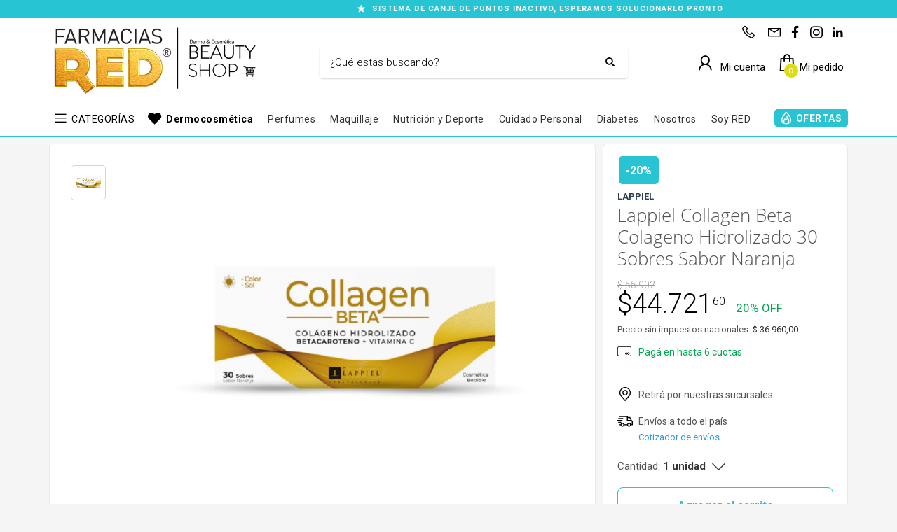

--- FILE ---
content_type: text/html; charset=utf-8
request_url: https://www.farmaciasred.com.ar/shop/product/lappiel-collagen-beta-colageno-hidrolizado-30-sobres-sabor-naranja-WS1911068
body_size: 19629
content:



<!DOCTYPE html>

<html lang="es" class="no-js">
<head>
    
    <meta http-equiv="content-type" content="text/html; charset=utf-8" />
    <!--[if IE]><meta http-equiv='X-UA-Compatible' content='IE=edge,chrome=1'><![endif]-->
    <meta name="viewport" content="width=device-width,initial-scale=1.0,maximum-scale=1">

    <title>Lappiel Collagen Beta Colageno Hidrolizado 30 Sobres Sabor Naranja, Lappiel Col&#xE1;genos - Farmacias RED</title>
    <meta name="theme-color" content="#7f8c8d">
    <meta itemprop="name" content="Lappiel Collagen Beta Colageno Hidrolizado 30 Sobres Sabor Naranja, Lappiel Col&#xE1;genos - Farmacias RED">
    <meta property="og:title" content="Lappiel Collagen Beta Colageno Hidrolizado 30 Sobres Sabor Naranja, Lappiel Col&#xE1;genos - Farmacias RED" />
    


        <meta name="description" content="Aprovech&#xE1; nuestras ofertas en Lappiel Collagen Beta Colageno Hidrolizado 30 Sobres Sabor Naranja, Lappiel y muchas marcas m&#xE1;s en Col&#xE1;genos con Farmacias RED. Compr&#xE1; desde tu casa online!">
        <meta itemprop="description" content="Aprovech&#xE1; nuestras ofertas en Lappiel Collagen Beta Colageno Hidrolizado 30 Sobres Sabor Naranja, Lappiel y muchas marcas m&#xE1;s en Col&#xE1;genos con Farmacias RED. Compr&#xE1; desde tu casa online!">
        <meta property="og:description" content="Aprovech&#xE1; nuestras ofertas en Lappiel Collagen Beta Colageno Hidrolizado 30 Sobres Sabor Naranja, Lappiel y muchas marcas m&#xE1;s en Col&#xE1;genos con Farmacias RED. Compr&#xE1; desde tu casa online!" />

    <link rel="author" href="https://www.farmaciasred.com.ar" />
    
    <link rel="canonical" href="https://www.farmaciasred.com.ar/shop/product/lappiel-collagen-beta-colageno-hidrolizado-30-sobres-sabor-naranja-WS1911068" />
    <link rel="preconnect" href="https://fonts.gstatic.com">
    <link rel="preconnect" href="https://cdn.batitienda.com">
    
    
    <meta property="og:locale" content="es" />
    <meta property="og:type" content="website" />
    <meta property="og:site_name" content="Farmacias RED" />
    <meta property="og:url" content="https://www.farmaciasred.com.ar/shop/product/lappiel-collagen-beta-colageno-hidrolizado-30-sobres-sabor-naranja-WS1911068" />
    

    

    



    <link rel="icon" type="image/png"
          href="https://cdn.batitienda.com/baticloud/images/favicon_asset_6ef199d9ba1d413ea589e75f873dc550_638387632794080117_0_t.png" sizes="16x16">
    <!-- reuse same icon for Safari -->
    <link rel="apple-touch-icon" sizes="72x72" href="https://cdn.batitienda.com/baticloud/images/favicon_asset_6ef199d9ba1d413ea589e75f873dc550_638387632794080117_0_m.png">
    <link rel="apple-touch-icon" sizes="144x144" href="https://cdn.batitienda.com/baticloud/images/favicon_asset_6ef199d9ba1d413ea589e75f873dc550_638387632794080117_0_m.png">

        <meta property="og:image" content="https://cdn.batitienda.com/baticloud/images/product_picture_b847a35773644a6b9481fdaa3370cc90_638398735292033161_0_m.png" />
        <meta itemprop="image" content="https://cdn.batitienda.com/baticloud/images/product_picture_b847a35773644a6b9481fdaa3370cc90_638398735292033161_0_m.png" />
 
    
        <link rel="stylesheet" href="/styles/critical.css?v=2.0.0.4" type="text/css"> 
        <link rel="stylesheet" href="/styles/important.css?v=2.0.0.4" type="text/css"> 
        <link rel="stylesheet" href="/css/custom-midnightblue.css?v=2.0.0.4" type="text/css">
        <link rel="stylesheet" href="/css/custom-post.css?v=2.0.0.4" type="text/css">
        <link rel="stylesheet" href="/fonts/deferred.css?v=2.0.0.4" type="text/css"  as="style" media="none" onload="if (media != 'all')media = 'all'"/>
        
        <link  rel="stylesheet" href="/lib/pickup_Finder/locals.css?v=2.0.0.4" type="text/css"  as="style" media="none" onload="if (media != 'all')media = 'all'"/>
    
        <link rel="stylesheet" href="/styles/plugins.css?v=2.0.0.4" type="text/css" as="style" media="none" onload="if (media != 'all')media = 'all'">
    
    
        <link rel="stylesheet" href="/lib/fancybox/fancybox.css" type="text/css" as="style" media="none" onload="if (media != 'all')media = 'all'">
    
    <link rel="stylesheet" href="/fonts/line-awesome-1.3.0/css/line-awesome.min.css" type="text/css" as="style" media="none" onload="if (media != 'all')media = 'all'">
    <link rel="stylesheet" href="https://cdnjs.cloudflare.com/ajax/libs/line-awesome/1.3.0/font-awesome-line-awesome/css/all.min.css" type="text/css"  as="style" media="none" onload="if (media != 'all')media = 'all'">
    <link href="https://fonts.googleapis.com/css2?family=Roboto:ital,wght@0,300;0,400;0,700;1,300;1,400;1,700&display=swap" rel="stylesheet" type="text/css" as="style" media="none" onload="if (media != 'all')media = 'all'">

    

    


        <script src="/scripts/critical.js?v=2.0.0.4"></script>
        
        <script src="/scripts/plugins.js?v=2.0.0.4"></script>
        
        <script src="/scripts/skynet.js?v=2.0.0.4"></script>

    
    
    
        <script defer src="/scripts/plugins/sliders.js"></script>
        
        <script src="/lib/fancybox/fancybox.umd.js"></script>
    
    
        <script src="/scripts/plugins/validation.js"></script>
    
    
        <div id="__eventDispatcher"></div>    
        <script>
            
            var eventDispatcher = null;
            var windowLoaded = false;
            var events = [];
            var dispatchedCustomEvents = [];
            
            function createCustomEvent(eventName, detail) {
                return new CustomEvent(eventName, {
                    bubbles: true,
                    cancelable: true,
                    composed: false,
                    detail: { 
                        id: generateGUID(),
                        payload:  detail
                    }
                });
            }
                
            function addAndDispatchEvent(eventName, eventData) {
                    
                let newEvent = createCustomEvent(eventName, eventData);
            
                // Only dispatch the event if window's load event has already been fired
                if (windowLoaded) {
                    dispatchCustomEvent(newEvent);
                }
                else {
                    events.push(newEvent);    
                }
            }
                
            function dispatchCustomEvent(eventName) {
                if (eventDispatcher == null) {
                    eventDispatcher = document.getElementById('__eventDispatcher');
                }
            
                if (eventDispatcher == null) {
                    console.error(
                        '__eventDispatcher is not present. Events will not be fired.'
                    );
            
                    return;
                }
            
                eventDispatcher.dispatchEvent(eventName);
            }
            
            function getDispatchedCustomEvents()
            {
                return dispatchedCustomEvents;
            }
            
            function listCustomEvents() {
                return [
                    {
                        name: 'Event_Product_ListFetched',
                        once: false
                    },
                    {
                        //name: 'productDetailAccessed',
                        name: 'Event_Product_DetailFetched',
                        once: false,
                    },
                    {
                        //name: 'cartSummaryAccessed',
                        name: 'Event_Cart_SummaryFetched',
                        once: false,
                    },
                    {
                        //name: 'orderPlacedEvent',
                        name: 'Event_Order_OrderPlaced',
                        once: true,
                    },  
                    {
                        //name: 'orderConfirmedEvent',
                        name: 'Event_Order_OrderConfirmed',
                        once: true,
                    },
                    {
                        //name: 'customerNavigationEvent',
                        name: 'Event_Customer_Browsing',
                        once: true,
                    },
                    {
                        //name: 'cartItemAddedEvent',
                        name: 'Event_Cart_ItemAdded',
                        once: false,
                    },
                    {
                        name: 'Event_Checkout_Login',
                        once: true,
                    },
                    {
                        //name: 'checkoutInitiatedEvent',
                        name: 'Event_Checkout_Init',
                        once: true,
                    },
                    {
                        //name: 'shippingMethodSelected',
                        name: 'Event_Shipping_MethodSelected',
                        once: true,
                    },
                    {
                        //name: 'paymentMethodSelected',
                        name: 'Event_Payment_MethodSelected',
                        once: true,
                    }
                ];
            }
            
            function writeEventsToConsole() {
                document
                    .getElementById('__eventDispatcher')
                    .addEventListener('Event_Product_DetailFetched', (event) => {
                        console.log(event);
                    });
            
                document
                    .getElementById('__eventDispatcher')
                    .addEventListener('Event_Cart_SummaryFetched', (event) => {
                        console.log(event);
                    });
            
                document
                    .getElementById('__eventDispatcher')
                    .addEventListener('Event_Order_OrderPlaced', (event) => {
                        console.log(event);
                    });
            
                document
                    .getElementById('__eventDispatcher')
                    .addEventListener('Event_Order_OrderConfirmed', (event) => {
                        console.log(event);
                    });
            
                document
                    .getElementById('__eventDispatcher')
                    .addEventListener('Event_Customer_Browsing', (event) => {
                        console.log(event);
                    });
                
                document
                    .getElementById('__eventDispatcher')
                    .addEventListener('Event_Cart_ItemAdded', (event) => {
                        console.log(event);
                    }); 
                
                document
                    .getElementById('__eventDispatcher')
                    .addEventListener('Event_Checkout_Login', (event) => {
                        console.log(event);
                    });
                
                document
                    .getElementById('__eventDispatcher')
                    .addEventListener('Event_Checkout_Init', (event) => {
                        console.log(event);
                    });
                
                document
                        .getElementById('__eventDispatcher')
                        .addEventListener('Event_Shipping_MethodSelected', (event) => {
                            console.log(event);
                        });
                
                document
                        .getElementById('__eventDispatcher')
                        .addEventListener('Event_Payment_MethodSelected', (event) => {
                            console.log(event);
                        });
                document
                        .getElementById('__eventDispatcher')
                        .addEventListener('Event_Product_ListFetched', (event) => {
                            console.log(event);
                        });
            }
            
            //------------
            //Login cliente
            //Registro cliente
            //Logout
            //Newsletter
            //AddToCart
            //------------
            
            
            
            //Add customer event.
            addAndDispatchEvent('Event_Customer_Browsing', {"a":null});
             
            
             window.addEventListener('load', function () {
                windowLoaded = true;
                while(events.length > 0) {
                    let eventToDispatch = events.shift();
                    dispatchCustomEvent(eventToDispatch);
                    dispatchedCustomEvents.push(eventToDispatch);
                }
                
            });
             
             function generateGUID() {
                 return 'xxxxxxxx-xxxx-4xxx-yxxx-xxxxxxxxxxxx'.replace(/[xy]/g, function(c) {
                     var r = Math.random() * 16 | 0,
                         v = c == 'x' ? r : (r & 0x3 | 0x8);
                     return v.toString(16);
                 });
             }
             
        </script>
    
    
    <script src="/scripts/init.js?v=2.0.0.4"></script>

<style>:root {
  --custom_preheader_bg: #28c4d4;
  --custom_preheader_color: #ffffff;
  --custom_menu_color: #000000;
  --custom_color1_bg: #28c4d4;
  --custom_color1_color: #ffffff;
  --custom_color2_bg: #28c4d4;
  --custom_color2_color: #ffffff;
  --custom_font1: 'Roboto', sans-serif;
  --custom_font1_color: #28c4d4;
  --custom_font1_bg: #ffffff;
  --custom_footer_bg: #ffffff;
  --custom_footer_color: #000000;
  --custom_footer_top_border_color: #28c4d4;
}
.mercadopago-cards-small .title:after {
    content: "Pagá en hasta 6 cuotas";
  	color:#00a650;
}
.shipping-method.shipping-pickup .title:after {
    content: "Retirá por nuestras sucursales";
}
.shipping-method.shipping-delivery .title:after {
    content: "Envíos a todo el país";
}
html,body,h1,h2,h3,h4,h5,h6,span,div,a,b,
strong,input, button, select, textarea,
.main-nav ul li a,.main-nav>ul>li>a,h2.tbk__title{
    font-family:  var(--custom_font1);
}


/*********** PRE-HEADER styles - start **********************************/
.pre-header{background:#27c4d4;color:#fff;padding:0;line-height:normal;}
.pre-header span{font-size:11px;padding:5px;background:none;}
.pre-header span i{font-size:13px;}
@media(max-width:1199px){.pre-header .slick-track{display:flex;justify-content:center;align-items:center;}}
/*********** PRE-HEADER styles - end ************************************/



/* header */
.site-header .site-logo img {
  	max-height:100px;
    margin:0 0;
}
.site-header.style2 .kl-header-toptext > a.phone1 > span:last-child,
.site-header.style2 .kl-header-toptext > a.phone2 > span:last-child,
.site-header.style2 .kl-header-toptext > a.email1 > span:last-child,
.site-header.style2 .kl-header-toptext > a.email2 > span:last-child{
display:none;
}
.breadcrumb {
    margin-bottom: 0px;
}

/* fichas productos */
.zn_badge_sale,
.zn_badge_new{
	display:none!important;
}
.payment-method .title span, 
.shipping-method .title span{
	display:none;
}

/* colores de las cucardas */
.promotion_label.dis_5 .promotion_label-short,
.promotion_label.dis_5 .promotion_label-long,
.promotion_label.dis_5 .discount-circle.range-1  {
    color:#ffffff;
	background:var(--custom_color2_bg);
}
.promotion_label.dis_10 .promotion_label-short,
.promotion_label.dis_10 .promotion_label-long,
.promotion_label.dis_15 .promotion_label-short,
.promotion_label.dis_15 .promotion_label-long,
.discount-circle.range-1  {
    color:#ffffff;
	background:var(--custom_color2_bg);
}
.promotion_label.dis_20 .promotion_label-short,
.promotion_label.dis_20 .promotion_label-long,
.promotion_label.dis_25 .promotion_label-short,
.promotion_label.dis_25 .promotion_label-long,
.discount-circle.range-2 {
    color:#ffffff;
	background:var(--custom_color2_bg);
}
.promotion_label.dis_30 .promotion_label-short,
.promotion_label.dis_30 .promotion_label-long,
.promotion_label.dis_35 .promotion_label-short,
.promotion_label.dis_35 .promotion_label-long,
.discount-circle.range-3 {
	color:#ffffff;
    background:var(--custom_color2_bg);
}
.promotion_label.dis_40 .promotion_label-short,
.promotion_label.dis_40 .promotion_label-long,
.promotion_label.dis_45 .promotion_label-short,
.promotion_label.dis_45 .promotion_label-long,
.discount-circle.range-4 {
	color:#ffffff;
    background:var(--custom_color2_bg);
}
.promotion_label.dis_50 .promotion_label-short,
.promotion_label.dis_50 .promotion_label-long,
.discount-circle.range-5 {
	color:#ffffff;
    background:var(--custom_color2_bg);
}
.promotion_label.get_x_pay_y.get_2 .promotion_label-short,
.promotion_label.get_x_pay_y.get_2 .promotion_label-long {
	color:#ffffff;
    background:var(--custom_color2_bg);
}
.promotion_label.get_x_pay_y.get_3 .promotion_label-short,
.promotion_label.get_x_pay_y.get_3 .promotion_label-long {
	color:#ffffff;
    background:var(--custom_color2_bg);
}
.promotion_label.get_x_pay_y.get_4 .promotion_label-short,
.promotion_label.get_x_pay_y.get_4 .promotion_label-long {
	color:#ffffff;
    background:var(--custom_color2_bg);
}
.promotion_label.discount_on_second .promotion_label-short,
.promotion_label.discount_on_second .promotion_label-long {
	color:#ffffff;
    background:var(--custom_color2_bg);
}
/* NEWSLETTER FOOTER */
.form-newsletter-section_container.horizontal{
	padding:40px 0;
    border-top: 2px solid #f2f2f2;
    background: #ffffff;
}
.form-newsletter-section_container.horizontal h2.tbk__title{
	font-size:30px;
  	font-weight:500;
  	max-width:400px;
  	line-height:30px;
  	text-align:left !important;
    color: #333!important; 
}
.form-newsletter-section_container .form-newsletter-section__form .form-newsletter-section__btn-submit,
.form-newsletter-section_container .form-newsletter-section__form .form-newsletter-section__btn-submit:active,
.form-newsletter-section_container .form-newsletter-section__form .form-newsletter-section__btn-submit:hover,
.form-newsletter-section_container .form-newsletter-section__form .form-newsletter-section__btn-submit:visited{
	background:var(--custom_color2_bg);
  	border-color:var(--custom_color2_bg);
    margin-left: 10px;
    border-radius: 8px;
}
.form-newsletter-section__input-name, 
.form-newsletter-section__input-email {
    margin-left: 10px;
    border-radius: 8px;
  	font-weight: normal;
}
@media (max-width: 768px){
    .form-newsletter-section_container .form-newsletter-section__form .form-newsletter-section__btn-submit,
    .form-newsletter-section_container .form-newsletter-section__form .form-newsletter-section__btn-submit:active,
    .form-newsletter-section_container .form-newsletter-section__form .form-newsletter-section__btn-submit:hover,
    .form-newsletter-section_container .form-newsletter-section__form .form-newsletter-section__btn-submit:visited{
        margin-left: 0;
    }
    .form-newsletter-section__input-name, 
    .form-newsletter-section__input-email {
        margin-left: 0;
    }
}
/* footer */
#footer {
  background-color: var(--custom_footer_bg) !important;
  color: var(--custom_footer_color) !important;
  /*border-top-color: var(--custom_footer_top_border_color) !important;*/
}
#footer .m_title{
  	color: var(--custom_footer_color) !important;
}
#footer .footer-flex.footer-bottom-row {
  	align-items: flex-start;
}
#footer .footer-flex.footer-bottom-row .footer-flex {
  	max-width:650px;
}
#footer .footer-flex.footer-bottom-row .footer-flex:first-child{
	margin-top:10px;
}
#footer .footer-flex.footer-bottom-row .footer-seals-row {
	justify-content: flex-end;
}
/* picture grid */
.product-rotator-style .img-container-link {
    background-color: #fff;
    box-shadow: 0 1px 2px 0 rgb(0 0 0 / 16%);
    border-radius: 4px;
    border: 1px solid transparent;
    padding: 20px;
}

/* list menu nav button */
.main-nav>ul>li:nth-child(1)>a,
.main-nav>ul>li:nth-child(2)>a,
.main-nav>ul>li:last-child>a{
	padding-left:32px;
}
.main-nav>ul>li:nth-child(1)>a:before,
.main-nav>ul>li:last-child>a:before{
    position: absolute;
    margin: 0;
    font-family: 'Font Awesome 5 Free';
    font-weight: 900;
    -moz-osx-font-smoothing: grayscale;
    -webkit-font-smoothing: antialiased;
    display: block;
    font-style: normal;
    font-variant: normal;
    text-rendering: auto;
    line-height: 1;
    font-size: 22px;
    background: none !important;
    opacity: 1;
    height: auto;
    width: auto;
    z-index: 5;
    transform: none;
    top: 6px;
  	left:5px;
  	bottom:auto;
  	margin:0 !important;
}


.main-nav>ul>li:nth-child(2)>a:before,
.main-nav>ul>li:last-child>a:before{
    position: absolute;
    margin: 0;
    font-family: 'Font Awesome 5 Free';
    font-weight: 900;
    -moz-osx-font-smoothing: grayscale;
    -webkit-font-smoothing: antialiased;
    display: block;
    font-style: normal;
    font-variant: bold !important;
   font-weight: bold !important;
    text-rendering: auto;
    line-height: 1;
    font-size: 22px;
    background: none !important;
    opacity: 1;
    height: auto;
    width: auto;
    z-index: 5;
    transform: none;
    top: 6px;
  	left:5px;
  	bottom:auto;
  	margin:0 !important;
}
.main-nav>ul>li:nth-child(1)>a:before{
    content: "\f0c9";
}
.main-nav>ul>li:nth-child(1)>a,
.main-nav>ul>li:nth-child(1)>a:hover,
.main-nav>ul>li:nth-child(1)>a:active{
    color:var(--custom_menu_color) !important;
}

.main-nav>ul>li:nth-child(2)>a:before{
    content: "\f004";
   font-weight: bold !important;
}
.main-nav>ul>li:nth-child(2)>a,
.main-nav>ul>li:nth-child(2)>a:hover,
.main-nav>ul>li:nth-child(2)>a:active{
    color:var(--custom_menu_color) !important;
   font-weight: bold !important;
}
/*2x1 nav button*/
.main-nav>ul>li:last-child{
    margin: 0 0 0 auto;
}
.main-nav>ul>li:last-child>a:before{
    content: "\f06d";
    top:2px;
}
.main-nav>ul>li:last-child>a,
.main-nav>ul>li:last-child>a:hover{
    background: #28c4d4 !important;
    color: #ffffff !important;
    font-weight: 600;
    border: 1px solid #28c4d4 !important;
    border-radius: 6px;
    padding: 6px 8px 5px 30px !important;
    line-height: 1;
}
.main-nav .hg_mega_container li a.zn_mega_title, 
.main-nav div.hg_mega_container ul li:last-child>a.zn_mega_title,
.main-nav>ul>li>a{
	text-transform: inherit;
}

/********** paleta de color - inicio *************************************************/

  .product-list-item .add-to-cart-buttons.on-list button > i{
        display:none;
  }
  .tcolor, .product-list-item:hover .kw-details-title, .kl-page ul.products li.product .product-list-item:hover .kw-details-title, .color-styled,
  .checkout-page h4 .gordon_link{
      color: var(--custom_font1_color) !important;
  }
  .cart-container > .widget_shopping_cart_content .checkout,.sc-infopop__btn,.m_title,.smallm_title,.circle_title,.zn_text_box-title--style1,.feature_box .title,.services_box--classic .services_box__title,.latest_posts.default-style .hoverBorder:hover h6,.latest_posts.style2 ul.posts .title,.recentwork_carousel--1 .recentwork_carousel__crsl-title,.acc--default-style .acc-tgg-button,.acc--style3 .acc-tgg-button:after,.screenshot-box .left-side h3.title,.vertical_tabs.kl-style-1 .tabbable .nav>li.active>a,.services_box_element .box .list li,.shop-latest .tabbable .nav li.active a,.product-list-item:hover .details h3,.product-category .product-list-item:hover h3,.eBlog .itemContainer:not(.featured-post) .post_details .catItemAuthor a,.theHoverBorder:hover,.text-custom,.text-custom-hover:hover,.statbox h4 , #bbpress-forums .bbp-topics li.bbp-body .bbp-topic-title > a,.ib2-text-color-light-theme .ib2-info-message:before,.tbk--color-theme.tbk-symbol--icon .tbk__icon,.pricing-table-element .plan-column .plan-title,.process_steps--style2 .process_steps__step-icon,.vertical_tabs.kl-style-2 .tabbable .nav>li>a:hover,.vertical_tabs.kl-style-2 .tabbable .nav>li.active>a [data-zn_icon]:before,.vertical_tabs.kl-style-2 .tabbable .nav>li>a:hover [data-zn_icon]:before,.services_box--boxed .services_box__fonticon,.services_box--boxed .services_box__list li,.woocommerce ul.product_list_widget li .star-rating,.woocommerce .woocommerce-product-rating .star-rating,body .static-content__infopop .sc-infopop__btn {
      color: var(--custom_font1_color) !important;
  }
  .add-to-cart-buttons button, 
  .add-to-cart-buttons a.button, 
  .btn-flat:hover, 
  .kl-store-page a.button, 
  .kl-store-page a.button:hover, 
  .kl-store-page:not(.checkout-page) button.button, 
  .kl-store-page:not(.checkout-page) button.button:hover, 
  .kl-store-page input.button, 
  .kl-store-page input.button:hover, 
  .kl-store-page input#button, 
  .kl-store-page input#button:hover, 
  .kl-store-page #review_form #submit:hover {
        border: 1px solid var(--custom_font1_color) !important;
        color: var(--custom_color1_color) !important;
        background: var(--custom_font1_color) !important;
  }

  .kl-store-page .cdl-item_quantity .cdl-item_quantity-control > button.button.alt,
  .cdl-item_footer-action a.button.alt, 
  .kl-store-page .cdl-item_footer-action a.button.alt,
  .kl-store-page a.button.alt,
  .kl-store-page a.button.alt:hover{
    border-color:  transparent !important;
    background: transparent !important;
    color: var(--custom_font1_color) !important;
  }
  .kl-store-page #respond input#submit.alt:hover, 
  .kl-store-page button.button.alt:hover, 
  .kl-store-page input.button.alt:hover,
  #FullContent #variantselector-container .add-to-cart-buttons .button.alt,
  #FullContent #variantselector-container .add-to-cart-buttons .button.alt:hover
  {
      border-color:  var(--custom_font1_color) !important;
      background: transparent !important;
      color: var(--custom_font1_color) !important;
  }
.add-to-cart-buttons button.checkout-finish, 
    .kl-store-page .wc-proceed-to-checkout > .checkout-button,
    .add-to-cart-buttons button.checkout-finish:hover, 
    .kl-store-page .wc-proceed-to-checkout > .checkout-button:hover,
    .btn-fullcolor,
    .kl-store-page button.button.big-button-center,
    .kl-store-page button.button.big-button-center:hover,
	#content-msg .btn-primary,
	#content-msg .btn-primary:hover{
        border: 1px solid var(--custom_color1_bg) !important;
        color: var(--custom_color1_color) !important;
        background: var(--custom_color1_bg) !important;
    }
  .product-list-item .add-to-cart-buttons.on-list button, 
  .product-list-item .add-to-cart-buttons.on-list .button,
  .product-list-item .add-to-cart-buttons.on-list button:hover, 
  .product-list-item .add-to-cart-buttons.on-list .button:hover{
      border-color: var(--custom_font1_color) !important;
      background: var(--custom_font1_color) !important;
      color: var(--custom_font1_bg) !important;
  }

/********** paleta de color - fin ****************************************************/ 
/*** pre-footer*****/
.pre-footer {
	border-top: 2px solid #cccccc;
  	background: #ffffff;
    margin: auto 0 0 0;
    position: relative;
  	color: #000000;
  	padding:40px 0 0 0;
}
.pre-footer * {
	color: #000000;
}
.pre-footer .m_title{
  	font-weight: bold;
  	line-height: 1.4;
  	font-size: 14px;
    text-shadow: none;
}
.pre-footer .menu{
    margin: 0;
    padding: 0;
    list-style: none;
}
.pre-footer .footer-col-info > span{
    display: block;
}
.pre-footer a{
  	z-index: 500;
    padding-right: 10px;
}
.pre-footer .social-icons{
    margin: 0;
    padding: 0;
    float: none;
}
.pre-footer .social-icons li a{
	color: #000000;
}
.pre-footer .container{
    padding-bottom: 20px;
}
.footer-flex .social-icons{
	display:none;
}
.footer-item-text  .social-icons{
	display:block;
}
/*******************/

#FullContent .product-page:after{
	content: '- IMAGEN DE CARÁCTER ILUSTRATIVO -';
	display:block;
  	padding:5px 0px 5px 75px;
  	background: #efefef;
  	color: #666666;
  	font-size:10px;
  	text-align:center;
  	border-radius:5px;
  	margin:5px 0 5px 0px;
}

/***** pagos custom *******/
.payment-card_title .payment-detail{
	width:40%;
}
#checkoutStep2 .delivery-options .delivery-options_list{
	display:flex;
  	flex-direction:column;
}
#paymentType_53fa674f-5d69-48ba-99fe-b0e00106ff5d .payment-card_title .cart_icon,
#paymentType_ee8d2d27-a809-4355-89cf-b1e000fa2c57 .payment-card_title .cart_icon,
#paymentType_a173b0ff-7bec-4fac-8e1c-b1da01387ffa .payment-card_title .cart_icon,
#paymentType_806b9b1d-684e-4062-88ee-b0eb0130226a .payment-card_title .cart_icon{
  	display:none;
}
#checkoutStep2 .delivery-options .delivery-options_list #paymentType_53fa674f-5d69-48ba-99fe-b0e00106ff5d {
	order:1;
}
#checkoutStep2 .delivery-options .delivery-options_list #paymentType_ee8d2d27-a809-4355-89cf-b1e000fa2c57 {
	order:2;
}
#checkoutStep2 .delivery-options .delivery-options_list #paymentType_d539ffa6-7306-4262-8064-b0fb014e5641 {
	order:3;
}
#checkoutStep2 .delivery-options .delivery-options_list #paymentType_a173b0ff-7bec-4fac-8e1c-b1da01387ffa {
	order:4;
}
#checkoutStep2 .delivery-options .delivery-options_list #paymentType_806b9b1d-684e-4062-88ee-b0eb0130226a {
	order:5;
}
@media(max-width:600px){
  .payment-card_title .payment-detail{
	width: fit-content !important;
  }
  .delivery-options .delivery-options_row.paymentType_row .payment-card_title{
  	flex-direction: column;
  }
}
/* cucarda especial medio de pago */
#paymentType_d539ffa6-7306-4262-8064-b0fb014e5641.checked .payment-card_subtitle > .credits-cards {
    display:block !important;
}
#paymentType_d539ffa6-7306-4262-8064-b0fb014e5641 .payment-card_title .payment-detail:before{
	content: "";
    /*color: green;
  	font-size:14px;*/
}
@media(max-width:600px){
  #paymentType_d539ffa6-7306-4262-8064-b0fb014e5641 .payment-card_title .payment-detail{
  	width: fit-content !important;
    margin-left: 10px;
    border: 1px solid #9acf9a;
    padding: 1px 10px;
    border-radius: 10px;
    background: #e4ffe4;
  }
}

/************ buscador modal mobile - fix *************/
@media (max-width: 767px) {
	.site-header.style2 .header-search .active~.search-container,
  	.site-header.style2 .header-search .active,
    .site-header.style2 .header-search .search-container .header-searchform{
      	z-index: 2147483647;
	}
  	.site-header.style2 .header-search .search-container .header-searchform{
      	margin: 50px 21px;
  	}
	.site-header.style2 .header-search .active~.backdrop-search-mobile {
      	z-index: 2147483646;
      	background: rgba(0,0,0,0.7);
	}
  	.pre-header.slick-initialized,
  	.pre-header.slick-initialized .slick-list{
  		z-index: 1200;	
  	}
    .site-header.style2 .header-search .searchsubmit{
        opacity:1;
    }
}

</style>
    <style>
        
        .site-header {
            position: relative
        }
        
        #zn-res-menu.zn-menu-visible  ul.hg_mega_container
        {
            overflow-y: scroll !important;
        }
        
        img.lazyload:not([src]) {
            visibility: hidden; 
            /*background-image: url('[data-uri]');*/
        }
        
                    
    </style>
    
   <style>
    #maintenance_overlay { text-align: center; padding: 5%; font: 20px Helvetica, sans-serif; color: #333; position: absolute;
                                                                                                            background-color: #fafafa;
                                                                                                            width: 100%;
                                                                                                            height: 100vh;
                                                                                                            top: 0;
                                                                                                            left: 0;
                                                                                                            z-index: 9998;
                                                                                                            display: block;
                                                                                                            overflow-y: hidden;
                                                                                                            overflow-x: hidden;}
      #maintenance_overlay h1 { font-size: 50px; text-align: center; margin-bottom: 60px; }
      #maintenance_overlay article { display: block; text-align: center; width:80%; max-width: 650px; margin: 0 auto; }
      #maintenance_overlay a { color: #dc8100; text-decoration: none; }
      #maintenance_overlay a:hover { color: #333; text-decoration: none; }
      #maintenance_logo_container { margin-bottom: 40px;}
      #maintenance_image_container { margin-top: 20px;}
   </style>
   
   <script>
           
       function goToMaintenance(options)
       {
           if(!options) { options = {}; }
           
           if (options.validTo != null)
           {
               let validToDate = new Date(options.validTo); 
               let currentDate = new Date('2026-01-19 06:43'); 
               
               if (validToDate < currentDate) return;
               
               let ms = (validToDate.getTime() - currentDate.getTime()) + 4000;
               
               if (ms < 2147483) {
                   setTimeout(function (){ location.reload(true); }, ms);
               }
           }
           
           let overlay = jQuery('<div id="maintenance_overlay" style="display: none"><div id="maintenance_logo_container"></div><article><h1></h1><div id="maintenance_description"><p></p><p>&mdash;</p></div></article><div id="maintenance_image_container"></div></div>')        
           
           jQuery('h1', overlay).html(options.title || 'Ya volvemos!');
           jQuery('#maintenance_description p:first', overlay).html(options.description || 'Lamentamos el inconveniente pero estamos realizando tareas de mantenimiento en este momento. Volveremos muy pronto!');
           jQuery('#maintenance_description p:last', overlay).html(options.owner || '&mdash; Tiendastic.com');
           
           if (options.logoSrc != null)
           {
               let logo = jQuery('<img id="maintenance_logo"/>');    
               logo.attr('src', options.logoSrc);
               logo.appendTo(jQuery('#maintenance_logo_container', overlay));
           }
   
           if (options.imageSrc != null)
           {
               let image = jQuery('<img id="maintenance_image"/>');    
               image.attr('src', options.imageSrc);
               image.appendTo(jQuery('#maintenance_image_container', overlay));
           }
           
           if (options.backgroundColor != null)
           {
               overlay.css('background-color', options.backgroundColor);    
           }
           
           if (options.fontColor != null)
           {
               overlay.css('color', options.fontColor);    
           }
           
           jQuery('body').empty();
           overlay.appendTo('body');
           
           overlay.show();
       }
       
   </script>
</head>

<body class="
              kl-store kl-page kl-store-page single-product product-details-page style-2
              hasPageHeader
              hasSpecialLinkHeader
              hasLogoImage
              _HEADER_STYLE_2">



    <div class="pre-header">
   <span>
     <div class="pre-header_boxitem">
      <i class="fa fa-shipping-fast"></i>
      <b>ENVÍOS A TODO EL PAÍS</b>
       </div>
  </span>
    <span>
      <div class="pre-header_boxitem">
        <i class="fa fa-gift"></i>
      <b>RETIRÁ GRATIS POR SUCURSAL</b>
      </div>
  </span>
  <span>
      <div class="pre-header_boxitem">
        <i class="fa fa-star"></i>
      <b>SISTEMA DE CANJE DE PUNTOS INACTIVO, ESPERAMOS SOLUCIONARLO PRONTO</b>
      </div>
  </span>
</div>



    
     <!--de aca -->
<div id="loader-wrapper" class="loaded">
    <div id="loader"></div>
    <div class="loader-section section-left"></div>
    <div class="loader-section section-right"></div>
</div>
<!--aca -->
<!--aca -->


    <!-- Page Wrapper -->
    <div id="page_wrapper">


        

        <div manual
             ajaxGet="/design/get/header"
             preAjaxCode="scrollBodyTo('#headerContainer');"
                                       id="headerContainer">

            

    <style>


    .site-header.style2 .main-nav>ul>li>a
    {
        color: #333;
    }

    .site-header.style2 .kl-main-header {
        background-color: rgba(255,255,255,1.00) !important;
        border-bottom-color: rgba(40,196,212,1.00) !important;
    }
    
    .mega-menu-wrapper .mega-menu-container {
        background-color: rgba(255,255,255,1.00) !important;
        border-bottom-color: rgba(40,196,212,1.00) !important;
    }

    .site-header.style2 .topnav>li>a.kl-cart-button span,
    .site-header.style2 .topnav>li>a.kl-cart-button i
    {
        color: #000000 !important;
    }


    .site-header.style2 .topnav>li>a.kl-cart-button i:after {
        background-color: #dddc15;
        color: #ffffff !important;
    }


    .cart-container .buttons .button.wc-forward:hover {
        background-color: #dddc15 !important;
        color: #ffffff !important;
    }
    .zn-res-trigger::after {
        background: #333 !important;
        box-shadow: 0 8px 0  #333, 0 16px 0  #333 !important;
    }

    .site-header.style2 .kl-top-header2 {
        background-color: rgba(255,255,255,1.00) !important;
        color: #000000 !important;
    }

    .site-header.style2 .topnav>li>a,
    .site-header.style2 .kl-header-toptext,
    .site-header .kl-header-toptext a {
        color: #000000 !important;
    }

    .site-header.style2 .header-search .inputbox,
    .site-header.style2 .header-search .inputbox:focus,
    .site-header.style2 .header-search .searchsubmit {
        color: #000000 !important;
    }

    .main-nav > ul > li:hover > a {
        color: 626262 !important;
    }

    .main-nav > ul > li > a:before{
        background-color: #ffffff !important;
    }

    .main-nav .hg_mega_container li a.zn_mega_title,
    .main-nav ul li:hover>.hg_mega_container {
        color: 626262 !important;
        background-color: #ffffff !important;
        font-weight: normal;
    }

    .site-header.style2 .topnav > li > a .header-cart-button_icon {
        font-size: 17px;
    }
    .site-header.style2 .topnav > li > a .header-cart-button_text {
        font-size: 15px;
        font-weight: 400;
        margin-left: 0px;
    }
    .site-header.style2 .topnav > li > a .header-account-button_icon {
        font-size: 19px;
    }
    .site-header.style2 .topnav > li > a .header-account-button_text {
        font-size: 15px;
        font-weight: 400;
        margin: 0 5px 0 4px;
    }
    .site-header.style2 .topnav li.drop .inner {
        color: #242424
    }

    .topnav>li {
        margin-left: 10px;
    }
    .site-header.style2 .bati-preheader  {
       background: #ffffff
    }



    @media (max-width: 767px) {

        .site-header.style2 .kl-main-header {
            background-color: #ffffff !important;
            border-bottom-color: #28c4d4 !important;
        }

    /*.mega-menu-wrapper .mega-menu-container {
        background-color: rgba(255,255,255,1.00) !important;
        border-bottom-color: rgba(40,196,212,1.00) !important;
    }*/
    
        .site-header.style2 .kl-top-header2 {
            background-color: #ffffff !important;
            color: #000000 !important;
        }
        .site-header.style2 .header-search .inputbox,
        .site-header.style2 .header-search .inputbox:focus {
            color: initial !important;
        }

        .site-header.style2 .topnav > li > a .header-cart-button_icon {

        }
        .site-header.style2 .topnav > li > a .header-cart-button_text {
            display: none;
        }
        .site-header.style2 .topnav > li > a .header-account-button_icon {
            margin-top: 4px;
        }
        .site-header.style2 .topnav > li > a .header-account-button_text {
            display: none;
        }
    }


    </style>
    <style>
        /*Base style header 2*/
        .site-header.style2 .topnav.social-icons {
            float: right;
            top: 5px;
        }

        .site-header.style2 .zn-res-trigger {
            margin-left: 10px;
        }

        .site-header.style2 .zn-res-trigger {
            margin-bottom: 8px;
        }

        .hasLogoImage .site-header.style2 .site-logo a {
            border-color: transparent;
            border-width: 0;
            padding: 10px 0;
        }

        .site-header.style2 .site-logo img {
            height: auto;
            width: auto;
        }

        .site-header.style2 .topnav > li > a > span:last-child {
            margin-right: 6px;
        }

        .site-header.style2 .kl-header-toptext {
            position: relative;
            top: 10px;
            float: right;
            margin-left: 10px;
            margin-right: 5px;
        }
        .site-header.style2 .kl-header-toptext > a {
            margin-left:10px;
        }
        .site-header.style2 .kl-header-toptext > a:first-child {
            margin-left:0;
        }
        .site-header.style2 .kl-header-toptext > a > span > i{
            font-size: 22px;
            position: relative;
            top: 2px;
            right: -2px;
        }  

        .site-header.style2 .header-search .search-container {
            width: 100%;
        }

        .site-header.style2 .header-search .inputbox {
            font-size: 15px;
            text-decoration: none;
            font-style: normal;
        }

        .site-header.style2 .header-searchform {
            padding: 5px 15px;
            box-shadow: 0 1px 2px 0 rgba(0,0,0,.16);
            border-radius: 4px;
        }

        .site-header.style2 .header-search .inputbox:focus ~ .kl-field-bg {
            width: 100%;
            left: 0;
            height: 100%;
            top: 0;
        }

        .site-header.style2 .header-search {
            max-width: 440px;
            width: 100%;
        }

        .site-header.style2 .main-nav > ul {
            margin: 5px 0 0 0;
        }

        .site-header.style2 .header-search .inputbox,
        .site-header.style2 .header-search .inputbox:focus {
            color: #555;
        }

        .site-header.style2 {
            display: flex;
            flex-direction: column;
            justify-content: space-between;
        }

            .site-header.style2 .bati-preheader {
                height: 0;
                overflow: visible;
            }

            .site-header.style2 .bati-header .bati-container {
                display: flex;
                flex-direction: row;
                justify-content: space-between;
                align-items: center;
                padding-top: 1px;
            }

                .site-header.style2 .bati-header .bati-container > .logo-container {
                    order: 1;
                }

                .site-header.style2 .bati-header .bati-container > .header-search {
                    order: 2;
                }

                .site-header.style2 .bati-header .bati-container > .header-rightside-container {
                    order: 3;
                }

        @media only screen and (max-width : 480px) {
            .site-header.style2 .header-search {
                top: 93px;
            }

            .site-header.style2 .kl-header-toptext,
            .site-header .social-icons.topnav~.kl-header-toptext{
                float: right;
                width: auto;
                top: 7px;
                margin: 0 7px 0 0;
                /*margin-left: 10px;*/
            }

            .site-header.style2 .header-search .search-container {
                width: 100vw;
                margin: 0;
                left: 0;
                right: 0;
                position: fixed;
            }
        }

        @media only screen and (max-width: 767px) {

            /*.site-header.style2 .bati-preheader.fill-mobile {*/
            /*    padding-bottom: 10px;*/
            /*}*/
            .site-header.style2 .bati-preheader {
                height: auto;
            }

            .site-header.style2 .bati-header .bati-container > .logo-container {
                order: 2;
                overflow: visible;
            }

            .site-header.style2 .bati-header {
                margin-top: -1px;
            }

                .site-header.style2 .bati-header .bati-container > .logo-container > h1.site-logo {
                    padding: 0;
                    margin: 0;
                    max-width: 100%;
                    width: 100%;
                    height: auto;
                }

                .site-header.style2 .bati-header .bati-container > .header-search {
                    order: 1;
                    width: auto;
                    position: static;
                    margin: 0 10px 0 7px;
                }

                .site-header.style2 .bati-header .bati-container > .header-rightside-container {
                    order: 3;
                    padding: 0;
                    overflow: visible;
                    position: static;
                    margin: 0;
                    width: 110px;
                }

                    .site-header.style2 .bati-header .bati-container > .header-rightside-container .topnav {
                        display: flex !important;
                        align-content: flex-end !important;
                        flex-wrap: nowrap !important;
                        float: right;
                    }

                        .site-header.style2 .bati-header .bati-container > .header-rightside-container .topnav > li {
                            float: right;
                        }

                            .site-header.style2 .bati-header .bati-container > .header-rightside-container .topnav > li:first-child {
                                margin-left: 0;
                            }

            .site-header.style2 .topnav.social-icons {
                margin-right: 0;
            }
        }

        @media only screen and (min-width: 768px) {
            .site-header.style2 .header-shopping-mobile_ul {
                display: none;
            }
            .site-header .social-icons.topnav~.kl-header-toptext {
                top: 2px;
            }
        }

        @media only screen and (min-width: 768px) and (max-width: 991px) {
            .site-header.style2 .header-search {
                width: 300px;
            }
        }

        #zn-res-menu,
        #zn-res-menu li ul {
            -webkit-transition-duration: .2s;
            -moz-transition-duration: .2s;
            -ms-transition-duration: .2s;
            transition-duration: .2s;
        }
    </style>
<!-- Header style 2 -->
<input type="hidden" name="IsLanding" id="isLanding" value="false" />
<input type="hidden" name="PageDraft_Id" id="PageDraft_Id" />

<header id="header" class="site-header style2 header_No_slider" data-header-style="2" data-header-forch="130" useChaser="false" logoOnChaser="true">
   

    <div class="bati-preheader not-checkout">
        <div class="bati-container">
                <ul class="social-icons sc--clean topnav navRight">
                    


        <li><a href="https://www.facebook.com/FarmaciasRedBeautyShop/" target="_blank" class="icon-facebook"></a></li>
        <li><a href="https://www.instagram.com/farmaciasred" target="_blank" class="icon-instagram"></a></li>
        <li><a href="https://www.linkedin.com/company/red-persce-s-a/mycompany/" target="_blank" class="icon-linkedin"></a></li>

                </ul>
            <span class="kl-header-toptext">
                    <a class="fw-bold phone1" href="tel:3517002000">
                        <span class=""><i class="fa fa-phone"></i></span>
                        <span class="hidden-xs">(351)700-2000</span>
                    </a>
                    <a class="fw-bold email1" href="mailto:tiendaonline@farmaciasred.com">
                        <span class=""><i class="fa fa-envelope"></i></span>
                        <span class="hidden-xs">tiendaonline@farmaciasred.com</span>
                    </a>
            </span>
           
        </div>
    </div>

    <div class="kl-top-header2 bati-header">
        <div class="bati-container">

            <div class="logo-container logosize--yes">
                <div class="site-logo logo " id="logo">
                    


<a href="/" title="">

        <img src="https://cdn.batitienda.com/baticloud/images/header_asset_ac0329d503a04c29adf13a81ecf96af8_639002815971665663_0_m.png" class="logo-img" alt="Farmacias RED logo" title="Farmacias RED" />
</a>
                </div>
            </div>


            <div id="search" class="header-search not-checkout">
                    <a href="#" class="searchBtn">
                        <span class="glyphicon glyphicon-search icon-white"></span>
                    </a>
                    <div class="search-container">
                        <form id="searchform-header" class="header-searchform" action="/shop" method="get">
    <input name="s" maxlength="50" class="inputbox" type="text" size="50" value="¿Qué estás buscando?" onblur="if (this.value == '') this.value = '¿Qué estás buscando?';" onfocus="if (this.value == '¿Qué estás buscando?') this.value = '';">
    <button type="submit" id="searchsubmit" class="searchsubmit glyphicon glyphicon-search icon-white"></button>
    <span class="kl-field-bg"></span>
</form>
                    </div>
                    <div class="backdrop-search-mobile"></div>
            </div>



            <div class="header-rightside-container not-checkout">

                    <ul class="topnav navRight topnav">
                        <li>
                            <a href="/mi-cuenta/compras" title="Mi Cuenta" class="kl-cart-button" rel="nofollow">
                                <i class="far fa-user header-account-button_icon"></i>
                                <span class="hidden-xs hidden-sm hidden-md header-account-button_text">
                                    Mi cuenta
                                </span>
                            </a>
                        </li>
                        
    <div id="postForm_addItem" style="display: none" ajaxPost="/shop/cart/item/add" callbackFunctionName="Callback_Cart_Post">
        <input type="hidden" name="ProductId"/>
        <input type="hidden" name="VariantId"/>
        <input type="hidden" name="Quantity"/>
    </div>
    <div id="postForm_removeItem" style="display: none" ajaxPost="/shop/cart/item/remove" callbackFunctionName="Callback_Cart_Post">
        <input type="hidden" name="CartItemId"/>
    </div>
    <li class="drop" delay="150" id="CartPreview" ajaxGet="/layout/cart/preview" callbackFunctionName="Callback_Cart_Get">
    </li> 

                    </ul>

            </div>
            
            <div class="header-rightside-container checkout-only">
                <ul class="topnav navRight topnav">
                    <li>
                        <a href="/Home/PreguntasFrecuentes" title="Ayuda" class="kl-cart-button">
                            <span>
                                Ayuda
                            </span>
                        </a>
                    </li>
                </ul>
            </div>
        </div>

    </div>

        <div class="kl-main-header clearfix bati-subheader not-checkout">

            <div class="container siteheader-container">

                <div id="zn-res-menuwrapper">
                    <a href="#" class="zn-res-trigger zn-header-icon"></a>
                </div>

                <div id="main-menu" class="main-nav zn_mega_wrapper ">
                    <ul id="menu-main-menu" class="main-menu zn_mega_menu">
                        
                            





        <li class="menu-item-has-children menu-item-mega-parent">

                <a>
                    CATEGOR&#xCD;AS
                </a>
                    <ul class="hg_mega_container container clearfix">
                        
                            <li class="menu-item-has-childern col-sm-3 cleft">
                                
                                    <a href="/p/dermocosmetica" class="zn_mega_title">
                                        Dermocosm&#xE9;tica
                                    </a>
                            </li>
                            <li class="menu-item-has-childern col-sm-3 ">
                                
                                        <a href="/shop/cuidado-personal-PC35453" class="zn_mega_title">Cuidado Personal</a>
                            </li>
                            <li class="menu-item-has-childern col-sm-3 ">
                                
                                        <a href="/shop/maquillaje-PC35462" class="zn_mega_title">Maquillaje</a>
                            </li>
                            <li class="menu-item-has-childern col-sm-3 ">
                                
                                        <a href="/shop/bienestar-sexual-PC35856" class="zn_mega_title">Bienestar Sexual</a>
                            </li>
                            <li class="menu-item-has-childern col-sm-3 cleft">
                                
                                        <a href="/shop/perfumes-fragancias-PC35465" class="zn_mega_title">Perfumes &amp; fragancias</a>
                            </li>
                            <li class="menu-item-has-childern col-sm-3 ">
                                
                                        <a href="/shop/mama-bebe-PC35493" class="zn_mega_title">Mam&#xE1; &amp; Beb&#xE9;</a>
                            </li>
                            <li class="menu-item-has-childern col-sm-3 ">
                                
                                        <a href="/shop/cuidado-de-la-salud-PC35857" class="zn_mega_title">Cuidado de la Salud</a>
                            </li>
                            <li class="menu-item-has-childern col-sm-3 ">
                                
                                        <a href="/shop/primeros-auxilios-PC35478" class="zn_mega_title">Primeros Auxilios</a>
                            </li>
                            <li class="menu-item-has-childern col-sm-3 cleft">
                                
                                    <a href="/p/nutricion-deportes" class="zn_mega_title">
                                        Nutrici&#xF3;n &amp; Deporte
                                    </a>
                            </li>
                            <li class="menu-item-has-childern col-sm-3 ">
                                
                                        <a href="/shop/electro-salud-y-belleza-PC35483" class="zn_mega_title">Electro Salud y Belleza</a>
                            </li>
                            <li class="menu-item-has-childern col-sm-3 ">
                                
                                        <a href="/shop/hogar-PC35514" class="zn_mega_title">Hogar</a>
                            </li>
                            <li class="menu-item-has-childern col-sm-3 ">
                                
                            </li>
                    </ul>

        </li>
        <li class="menu-item-has-children menu-item-mega-parent">

                <a>
                    Dermocosm&#xE9;tica
                </a>
                    <ul class="hg_mega_container container clearfix">
                        
                            <li class="menu-item-has-childern col-sm-3 cleft">
                                
                                        <a href="/shop/anti-edad-PC36955" class="zn_mega_title">Anti Edad</a>
                            </li>
                            <li class="menu-item-has-childern col-sm-3 ">
                                
                                        <a href="/shop/hidratacion-PC36954" class="zn_mega_title">Hidrataci&#xF3;n Facial</a>
                            </li>
                            <li class="menu-item-has-childern col-sm-3 ">
                                
                                        <a href="/shop/limpieza-PC35562" class="zn_mega_title">Limpieza Facial</a>
                            </li>
                            <li class="menu-item-has-childern col-sm-3 ">
                                
                                        <a href="/shop/acne-PC36953" class="zn_mega_title">Acn&#xE9;</a>
                            </li>
                            <li class="menu-item-has-childern col-sm-3 cleft">
                                
                                        <a href="/shop/anti-manchas-PC36956" class="zn_mega_title">Anti Pigmentaci&#xF3;n</a>
                            </li>
                            <li class="menu-item-has-childern col-sm-3 ">
                                
                                        <a href="/shop/hidratacion-y-humectacion-PC36959" class="zn_mega_title">Hidrataci&#xF3;n Corporal</a>
                            </li>
                            <li class="menu-item-has-childern col-sm-3 ">
                                
                                        <a href="/shop/higiene-corporal-PC37483" class="zn_mega_title">Higiene Corporal</a>
                            </li>
                            <li class="menu-item-has-childern col-sm-3 ">
                                
                                        <a href="/shop/tratamientos-y-cicatrizantes-PC36981" class="zn_mega_title">Cicatrizantes Corporales</a>
                            </li>
                            <li class="menu-item-has-childern col-sm-3 cleft">
                                
                                        <a href="/shop/protector-facial-PC36975" class="zn_mega_title">Protectores Faciales</a>
                            </li>
                            <li class="menu-item-has-childern col-sm-3 ">
                                
                                        <a href="/shop/protector-corporal-PC37022" class="zn_mega_title">Protectores Corporales</a>
                            </li>
                            <li class="menu-item-has-childern col-sm-3 ">
                                
                                        <a href="/shop/ninos-PC37024" class="zn_mega_title">Protectores Infantiles</a>
                            </li>
                            <li class="menu-item-has-childern col-sm-3 ">
                                
                                    <a href="/p/dermocosmetica" class="zn_mega_title">
                                        Ver todo
                                    </a>
                            </li>
                    </ul>

        </li>
        <li class="menu-item-has-children menu-item-mega-parent">

                <a>
                    Perfumes
                </a>
                    <ul class="hg_mega_container container clearfix">
                        
                            <li class="menu-item-has-childern col-sm-3 cleft">
                                
                                        <a href="/shop/mujer-PC37297" class="zn_mega_title">Mujer</a>
                            </li>
                            <li class="menu-item-has-childern col-sm-3 ">
                                
                                        <a href="/shop/hombre-PC37296" class="zn_mega_title">Hombre</a>
                            </li>
                            <li class="menu-item-has-childern col-sm-3 ">
                                
                                        <a href="/shop/fragancias-infantiles-PC35597" class="zn_mega_title">Infantiles</a>
                            </li>
                            <li class="menu-item-has-childern col-sm-3 ">
                                
                                        <a href="/shop/cofres-y-sets-PC35599" class="zn_mega_title">Cofres y Sets</a>
                            </li>
                            <li class="menu-item-has-childern col-sm-3 cleft">
                                
                                        <a href="/shop/body-splash-PC35534" class="zn_mega_title">Body Splash</a>
                            </li>
                            <li class="menu-item-has-childern col-sm-3 ">
                                
                                    <a href="/p/perfumes-y-fragancias" class="zn_mega_title">
                                        Ver Todo
                                    </a>
                            </li>
                    </ul>

        </li>
        <li class="menu-item-has-children menu-item-mega-parent">

                <a>
                    Maquillaje
                </a>
                    <ul class="hg_mega_container container clearfix">
                        
                            <li class="menu-item-has-childern col-sm-3 cleft">
                                
                                        <a href="/shop/labios-PC35557" class="zn_mega_title">Labiales</a>
                            </li>
                            <li class="menu-item-has-childern col-sm-3 ">
                                
                                        <a href="/shop/ojos-PC35500" class="zn_mega_title">Ojos</a>
                            </li>
                            <li class="menu-item-has-childern col-sm-3 ">
                                
                                        <a href="/shop/rostro-PC35463" class="zn_mega_title">Rostro</a>
                            </li>
                            <li class="menu-item-has-childern col-sm-3 ">
                                
                                        <a href="/shop/unas-PC35470" class="zn_mega_title">U&#xF1;as</a>
                            </li>
                            <li class="menu-item-has-childern col-sm-3 cleft">
                                
                                        <a href="/shop/accesorios-de-maquillaje-PC35609" class="zn_mega_title">Accesorios</a>
                            </li>
                            <li class="menu-item-has-childern col-sm-3 ">
                                
                                    <a href="/p/maquillaje" class="zn_mega_title">
                                        Ver todo
                                    </a>
                            </li>
                    </ul>

        </li>
        <li class="menu-item-has-children menu-item-mega-parent">

                <a>
                    Nutrici&#xF3;n y Deporte
                </a>
                    <ul class="hg_mega_container container clearfix">
                        
                            <li class="menu-item-has-childern col-sm-3 cleft">
                                
                                        <a href="/shop/suplementos-deportivos-PC35507" class="zn_mega_title">Suplementos Deportivos</a>
                            </li>
                            <li class="menu-item-has-childern col-sm-3 ">
                                
                                        <a href="/shop/suplemento-nutricional-PC35551" class="zn_mega_title">Suplementos Nutricionales</a>
                            </li>
                            <li class="menu-item-has-childern col-sm-3 ">
                                
                                        <a href="/shop/suplementos-dietarios-PC35476" class="zn_mega_title">Suplementos Dietarios</a>
                            </li>
                            <li class="menu-item-has-childern col-sm-3 ">
                                
                                    <a href="/p/nutricion-deportes" class="zn_mega_title">
                                        Ver Todo
                                    </a>
                            </li>
                    </ul>

        </li>
        <li class="menu-item-has-children menu-item-mega-parent">

                <a>
                    Cuidado Personal
                </a>
                    <ul class="hg_mega_container container clearfix">
                        
                            <li class="menu-item-has-childern col-sm-3 cleft">
                                
                                        <a href="/shop/cuidado-del-cabello-PC35456" class="zn_mega_title">Cuidado del Cabello</a>
                            </li>
                            <li class="menu-item-has-childern col-sm-3 ">
                                
                                        <a href="/shop/higiene-personal-PC35485" class="zn_mega_title">Higiene Personal</a>
                            </li>
                            <li class="menu-item-has-childern col-sm-3 ">
                                
                            </li>
                            <li class="menu-item-has-childern col-sm-3 ">
                                
                                        <a href="/shop/bienestar-sexual-PC35856" class="zn_mega_title">Bienestar Sexual</a>
                            </li>
                            <li class="menu-item-has-childern col-sm-3 cleft">
                                
                                        <a href="/shop/adulto-PC35497" class="zn_mega_title">Adulto</a>
                            </li>
                            <li class="menu-item-has-childern col-sm-3 ">
                                
                                        <a href="/shop/repelentes-PC36037" class="zn_mega_title">Repelente</a>
                            </li>
                            <li class="menu-item-has-childern col-sm-3 ">
                                
                                    <a href="/p/cuidado-personal" class="zn_mega_title">
                                        Ver todo
                                    </a>
                            </li>
                    </ul>

        </li>
        <li class="">

                    <a href="/p/diabetes">Diabetes</a>

        </li>
        <li class="menu-item-has-children menu-item-mega-parent">

                <a>
                    Nosotros
                </a>
                    <ul class="hg_mega_container container clearfix">
                        
                            <li class="menu-item-has-childern col-sm-3 cleft">
                                
                                    <a href="/p/sucursales" class="zn_mega_title">
                                        Sucursales
                                    </a>
                            </li>
                            <li class="menu-item-has-childern col-sm-3 ">
                                
                                    <a href="/p/beauty-days-1448" class="zn_mega_title">
                                        Beauty Days
                                    </a>
                            </li>
                            <li class="menu-item-has-childern col-sm-3 ">
                                
                                    <a href="/p/quienes-somos" class="zn_mega_title">
                                        Qui&#xE9;nes Somos
                                    </a>
                            </li>
                            <li class="menu-item-has-childern col-sm-3 ">
                                
                                    <a href="/p/promociones-bancarias" class="zn_mega_title">
                                        Promociones Bancarias
                                    </a>
                            </li>
                            <li class="menu-item-has-childern col-sm-3 cleft">
                                
                                    <a href="/p/terminos-y-condiciones" class="zn_mega_title">
                                        T&#xE9;rminos y Condiciones
                                    </a>
                            </li>
                    </ul>

        </li>
        <li class="">

                    <a href="/p/soy-red">Soy RED</a>

        </li>
        <li class="">

                    <a href="/p/ofertas">OFERTAS</a>

        </li>

                    </ul>
                </div>

            </div>

        </div>

</header>


            
        </div>


        







<script>
function getAccessedProductInfo()
    {
        return {"a":1911068,"b":"Lappiel Collagen Beta Colageno Hidrolizado 30 Sobres Sabor Naranja","c":"721450779895","d":"3003954761","e":55902.00,"f":44721.60,"g":18,"h":"Lappiel","i":"Col\u00E1genos","j":"/shop/product/lappiel-collagen-beta-colageno-hidrolizado-30-sobres-sabor-naranja-WS1911068"};
    }
    </script>

<section class="hg_section">
    <div class="container main-product-container">

        <div id="FullContent" class="style-boxed-white ">

            <div class="product" id="MainColumn">

                    



<div class="product-page">

    <div class="single_product_main_image">

        <div class="images">

            <div class="thumbnails">

                    <a data-assetid="821009"
                       
                                                                     title="Lappiel Collagen Beta Colageno Hidrolizado 30 Sobres Sabor Naranja #1">
                
                            



<picture>
        <source type="image/webp"
                media="(max-width: 300px)"
                data-srcset="https://cdn.batitienda.com/baticloud/images/product_picture_b847a35773644a6b9481fdaa3370cc90_638398735292033161_0_m.webp"/>
        <source type="image/webp"
                media="(max-width: 600px)"
                data-srcset="https://cdn.batitienda.com/baticloud/images/product_picture_b847a35773644a6b9481fdaa3370cc90_638398735292033161_0_l.webp"/>
        <source type="image/webp"
                media="(max-width: 1200px)"
                data-srcset="https://cdn.batitienda.com/baticloud/images/product_picture_b847a35773644a6b9481fdaa3370cc90_638398735292033161_0_l.webp"/>
        <source type="image/webp"
                media="(min-width: 1201px)"
                data-srcset="https://cdn.batitienda.com/baticloud/images/product_picture_b847a35773644a6b9481fdaa3370cc90_638398735292033161_0_l.webp"/>
        <source type="image/png"
                media="(max-width: 300px)"
                data-srcset="https://cdn.batitienda.com/baticloud/images/product_picture_b847a35773644a6b9481fdaa3370cc90_638398735292033161_0_m.png"/>
        <source type="image/png"
                media="(max-width: 600px)"
                data-srcset="https://cdn.batitienda.com/baticloud/images/product_picture_b847a35773644a6b9481fdaa3370cc90_638398735292033161_0_l.png"/>
        <source type="image/png"
                media="(max-width: 1200px)"
                data-srcset="https://cdn.batitienda.com/baticloud/images/product_picture_b847a35773644a6b9481fdaa3370cc90_638398735292033161_0_l.png"/>
        <source type="image/png"
                media="(min-width: 1201px)"
                data-srcset="https://cdn.batitienda.com/baticloud/images/product_picture_b847a35773644a6b9481fdaa3370cc90_638398735292033161_0_l.png"/>
        <img data-src="https://cdn.batitienda.com/baticloud/images/product_picture_b847a35773644a6b9481fdaa3370cc90_638398735292033161_0_t.png"
             class="lazyload attachment-shop_thumbnail"
             alt="Lappiel Collagen Beta Colageno Hidrolizado 30 Sobres Sabor Naranja #1"
             title="Lappiel Collagen Beta Colageno Hidrolizado 30 Sobres Sabor Naranja #1"/>

</picture>
                    </a>
                
                
            </div>

            <a  class="kl-store-main-image zoom" title="Lappiel Collagen Beta Colageno Hidrolizado 30 Sobres Sabor Naranja #1" draggable="false">
                        



<picture>
        <source type="image/webp"
                media="(max-width: 300px)"
                data-srcset="https://cdn.batitienda.com/baticloud/images/product_picture_b847a35773644a6b9481fdaa3370cc90_638398735292033161_0_m.webp"/>
        <source type="image/webp"
                media="(max-width: 600px)"
                data-srcset="https://cdn.batitienda.com/baticloud/images/product_picture_b847a35773644a6b9481fdaa3370cc90_638398735292033161_0_l.webp"/>
        <source type="image/webp"
                media="(max-width: 1200px)"
                data-srcset="https://cdn.batitienda.com/baticloud/images/product_picture_b847a35773644a6b9481fdaa3370cc90_638398735292033161_0_l.webp"/>
        <source type="image/webp"
                media="(min-width: 1201px)"
                data-srcset="https://cdn.batitienda.com/baticloud/images/product_picture_b847a35773644a6b9481fdaa3370cc90_638398735292033161_0_l.webp"/>
        <source type="image/png"
                media="(max-width: 300px)"
                data-srcset="https://cdn.batitienda.com/baticloud/images/product_picture_b847a35773644a6b9481fdaa3370cc90_638398735292033161_0_m.png"/>
        <source type="image/png"
                media="(max-width: 600px)"
                data-srcset="https://cdn.batitienda.com/baticloud/images/product_picture_b847a35773644a6b9481fdaa3370cc90_638398735292033161_0_l.png"/>
        <source type="image/png"
                media="(max-width: 1200px)"
                data-srcset="https://cdn.batitienda.com/baticloud/images/product_picture_b847a35773644a6b9481fdaa3370cc90_638398735292033161_0_l.png"/>
        <source type="image/png"
                media="(min-width: 1201px)"
                data-srcset="https://cdn.batitienda.com/baticloud/images/product_picture_b847a35773644a6b9481fdaa3370cc90_638398735292033161_0_l.png"/>
        <img data-src="https://cdn.batitienda.com/baticloud/images/product_picture_b847a35773644a6b9481fdaa3370cc90_638398735292033161_0_m.png"
             class="lazyload attachment-shop_single wp-post-image"
             alt="Lappiel Collagen Beta Colageno Hidrolizado 30 Sobres Sabor Naranja #1"
             title="Lappiel Collagen Beta Colageno Hidrolizado 30 Sobres Sabor Naranja #1"/>

</picture>
            </a>

        </div>

    </div>

</div>

                <div ajaxClass="loading-this alt"
                     delay="15"
                     ajaxGet="/Products_RelatedProducts/Get/1911068?brandId=93671&amp;categoryId=37634&amp;officialStore=False">
                    
                </div>

                <div class="detailsproducts-container">

                    <h2 class="mb-10">
                        Detalles de Lappiel Collagen Beta Colageno Hidrolizado 30 Sobres Sabor Naranja
                    </h2>

                    <div class="tabbable">

                        <div class="tab-content">

                            <div class="tab-pane active" id="tab-description">


                                <p><b>Beneficios del colágeno Beta ByLappiel</b></p><ul><li>Hidrata y mejora la suavidad de la piel</li><li>Promueve el sellado de poros dilatados</li><li>Previene la formación de arrugas</li><li>Ayuda a mantener un bronceado luminoso</li><li>Acelera los procesos de bronceado</li><li>Con menos tiempo y exposición solar se logra el color deseado</li></ul><p><b>Composición</b></p><p>Colágeno hidrolizado, Betacaroteno y Vitamina C</p><p><br></p><p><b>¿Cómo se toma?</b></p><p>Disolver un sobre de 6 gramos en un vaso de 200ml de agua. Una toma diaria con 3 horas de ayuna de hidratos y 30 minutos posteriores.</p><p><br></p><p><b>Presentación</b></p><p>Caja con 30 sobres de 6 gramos cada uno. Sabor naranja.</p><p><br></p><p><b>Contraindicaciones</b></p><p>Suplemento dietario de venta libre, sin contraindicaciones.&nbsp;</p>

                                <div class="product_meta mt-20">

                                        <span class="posted_in">
                                            Marca: 
                                             <a href="/shop?brand=lappiel">
                                                LAPPIEL
                                            </a>
                                        </span>
                                    
                                        <span class="posted_in">
                                            Categoría:
                                            <a href="/shop/colagenos-PC37634">
                                                COL&#xC1;GENOS
                                            </a>
                                        </span>
                                    
                                    
                                </div>
                            </div>


                        </div>

                    </div>
                </div>

            </div>

            <div id="AltColumn">

                <div class="main-data">
                    <div class="summary entry-summary brand-logo">

                        
                        


<div class="promotion_container">

                

    <div class="promotion_label dis_20">

        <div class="promotion_label-short " style="">

            <span class="promotion_label-short-title">
                
                -20%
                
            </span>


        </div>

    </div>



</div>
                        
                            <a class="page-subtitle brand lappiel" href="/shop?brand=lappiel">
LAPPIEL                            </a>

                        <h1 class="product_title entry-title">Lappiel Collagen Beta Colageno Hidrolizado 30 Sobres Sabor Naranja</h1>


                        <div id="variantselector-container"
                             class="pb-10"
                             data-product="1911068"
                             data-discount-individual="47725"
                             data-discount-collective=""
                             data-route="/shop/variantselector"
                             data-loading="loading-this alt"
                                                          >

                            
                            
                            


<div>
    <input type="hidden" id="variant_selector-selected_product" value="1911068"/>
    <input type="hidden" id="variant_selector-selected_variant"/>
    <input type="hidden" id="variant_selector-selected_variant-orderedAssetIdList"/>
    
    <script defer="defer">
                
                addAndDispatchEvent('Event_Product_DetailFetched', { 
                    a: getAccessedProductInfo(),
                    b: {"a":1911068,"b":null,"c":"721450779895","d":"3003954761","e":55902.00,"f":44721.60,"g":18}
                 });
                
            </script>
    
    
        
<div class="product-pricing">

        <div class="price-tag price-tag__del">
            <del>
                <span class="price-tag-symbol">$</span>
                <span class="price-tag-fraction">55.902</span>
            </del>
        </div>

        <span class="price-tag">
            <span class="price-tag-symbol">$</span>
            <span class="price-tag-fraction">44.721</span>

                    <span class="price-tag-decimal-separator">,</span>
                    <span class="price-tag-cents">60</span>

        </span>

        <div class="price-tag-discount">
            <span class="price-tag-discount-display">20% OFF</span>
        </div>

</div>

    <div>
            <span>Precio sin impuestos nacionales: </span>
            <span class="black">$ 36.960,00</span>
    </div>
        <div class="pb-5 payment-method mercadopago-cards-small">

    <p class="title">
        <img src="/images/pay.svg" />
        <span>Pagá en hasta 12 cuotas</span>
    </p>

    <ul class="mercadopago-cards-small_list pl-20 payment-card-list">
        <li class="_visa-small"></li>
        <li class="_master-small"></li>
        <li class="_cabal-small"></li>
        <li class="_amex-small"></li>
    </ul>
 

</div>        




<div class="pb-5 shipping-method shipping-pickup">

    <p class="title">
        <img src="/images/place.svg" width="50" />
        <span>Puntos de retiro gratis</span>
    </p>

</div>

<div class="pb-5 shipping-method shipping-delivery">

    <p class="title">
        <img src="/images/truck.svg" width="50" />
        <span>Envíos a todo el país</span>
    </p>

    <a 
              data-route="/delivery/options"
       data-query="?ProductIdIncluded=1911068&amp;VariantIdIncluded=&amp;QuantityIncluded=1)"
       data-title="Cotizar envío de mi carrito"
       data-customcssclass="productdetailalert"
       data-prefunction="updateRouteForShippingCostInit_params"
       class="shippingCost_onProduct_fire alertAjaxOnClick blue pl-30">
        Cotizador de envíos
    </a>

</div>


                      

<div class="quantity-selector">

        <p class="qs_display">
            <span class="qs_name">Cantidad:</span>
            <strong class="qs_value">
1 unidad            </strong>
            <i class="fa fa-angle-down"></i>
        </p>

        <select class="qs_select" 
                data-variant=""
                onchange="jQuery('.qs_value').text(jQuery(this).find('option:selected').text())">

                <option value="1" selected="selected">
                    1  unidad
                </option>
                <option value="2">
                    2  unidades
                </option>
                <option value="3">
                    3  unidades
                </option>
                <option value="4">
                    4  unidades
                </option>
                <option value="5">
                    5  unidades
                </option>
                <option value="6">
                    6  unidades
                </option>
                <option value="7">
                    7  unidades
                </option>
                <option value="8">
                    8  unidades
                </option>
                <option value="9">
                    9  unidades
                </option>
                <option value="10">
                    10  unidades
                </option>
                <option value="11">
                    11  unidades
                </option>
                <option value="12">
                    12  unidades
                </option>
                <option value="13">
                    13  unidades
                </option>
                <option value="14">
                    14  unidades
                </option>
                <option value="15">
                    15  unidades
                </option>
                <option value="16">
                    16  unidades
                </option>
                <option value="17">
                    17  unidades
                </option>
                <option value="18">
                    18  unidades
                </option>

        </select>
    </div>
        <div class="add-to-cart-buttons">
            <form>
                <input type="hidden" id="cart_item_id" value="1911068"/>
                <input type="hidden" id="cart_variant_id" value=""/>
                <input type="hidden" id="cart_item_quantity" value="1"/>

                <a class="button single_add_to_cart_button alt checkout-addtocart" style="padding: 18px 23px;" rel="nofollow"
                                           >
                    Agregar al carrito
                </a>

                <a class="button single_end_checkout_button checkout-finish" style="padding: 18px 23px;" rel="nofollow"
                                           >
                    Comprar ahora
                </a>

            </form>
        </div>

</div>

                        </div>

                    </div>
                    <hr />
                    <div class="summary entry-summary">
                    </div>
                </div>
            </div>
        </div>
    </div>

    
</section>

<form id="AddToCartAndFinishForm" method="post" action="/cart/add/finish">
    <input name="__RequestVerificationToken" type="hidden" value="CfDJ8ErGR_PysNpIu9w3_2JgfHe5ZLhD_p3OwbnHsqxrk3gzi8JYoTvmk4ll_2FdN47vxyd8nj3Gm_ozExM2SuH53cXMI-hf3A_52JmxFwRTNwYEqbUGSgG-_BuvAMGSQ4Bq05yb-WTQXPGC0gohhsIKspA" />
    <input type="hidden" name="ProductId" value="1911068"/>
    <input type="hidden" name="VariantId"/>
    <input type="hidden" name="Quantity" value="1"/>
</form>


<link href="/lib/pickupFinder/pickupFinder.css" rel="stylesheet" />
<script src="/lib/pickupFinder/pickupFinder.js"></script>

<section id="pickupFinder">
    <div class="pickupFinderContent">
        <div class="main-container">
            <div class="map-header">
                <svg class="pickupFinder-close" xmlns="http://www.w3.org/2000/svg" width="24" height="24" viewBox="0 0 24 24" fill="none" stroke="currentColor" stroke-width="2" stroke-linecap="round" stroke-linejoin="round" class="feather feather-x">
                    <line x1="18" y1="6" x2="6" y2="18"></line>
                    <line x1="6" y1="6" x2="18" y2="18"></line>
                </svg>
                <h2>
                    Puntos de retiro
                </h2>
                <p>Encontrá el más cercano</p>
            </div>

            <div class="map-container">
                <div id="googlemap"></div>
                <div class="map-container-content">
                    <div class="map-content">
                        <div class="map-container-search">
                            <input class="map-search" type="text"
                                   placeholder="Ingresa una dirección o click para más cercanos a tí">

                            <button class="map-search-button">
                                <svg xmlns="http://www.w3.org/2000/svg" width="22" height="22"
                                     viewBox="0 0 24 24" fill="none" stroke="currentColor" stroke-width="2"
                                     stroke-linecap="round" stroke-linejoin="round" class="feather feather-navigation">
                                    <polygon points="3 11 22 2 13 21 11 13 3 11" />
                                </svg>
                            </button>

                        </div>

                        <div class="container-sucursal">
                            <div class="sucursal-header">
                                <div>
                                    <button class="toggle-map toggle-off">
                                        <svg xmlns="http://www.w3.org/2000/svg" viewBox="0 0 506.4 506.4" class="undefined"><path d="M254 37.1c-36.3 0-68.3 10.7-98.1 27.7l29.9 29.9c19.2-10.7 42.7-17.1 68.3-17.1 78.9 0 145.1 66.1 145.1 147.2 0 17.1-8.5 40.5-19.2 64l29.9 29.9c19.2-32 32-66.1 32-93.9C441.7 120.3 358.5 37.1 254 37.1z" class="undefined" /><path d="M345.7 344.3c-27.7 36.3-59.7 74.7-91.7 106.7 -68.3-70.4-145.1-168.5-145.1-226.1 0-32 10.7-64 29.9-87.5l-29.9-29.9c-25.6 32-42.7 72.5-42.7 117.3 0 110.9 187.7 281.6 187.7 281.6s66.1-59.7 119.5-132.3L345.7 344.3z" class="undefined" /><rect x="231.9" y="-82.1" transform="matrix(0.7071 -0.7071 0.7071 0.7071 -102.3681 252.1685)" width="42.7" height="663.5" class="undefined" /></svg>
                                        Ocultar Mapa
                                    </button>

                                    <button class="toggle-map toggle-on" style="display:none;">
                                        <svg xmlns="http://www.w3.org/2000/svg" viewBox="0 0 512 512" class="undefined"><path d="M426 89C386.9 32.5 324.9 0 256 0S125.1 32.5 86.1 89c-38.9 56.3-47.9 127.5-24.1 190.5 6.4 17.2 16.5 33.9 30 49.5l150.4 176.6c3.4 4 8.4 6.3 13.6 6.3 5.2 0 10.2-2.3 13.6-6.3l150.3-176.6c13.6-15.7 23.7-32.4 30-49.5C473.8 216.6 464.8 145.3 426 89zM416.5 267.1c-4.9 13.2-12.8 26.2-23.6 38.7 0 0-0.1 0.1-0.1 0.1L256 466.5 119.2 305.8c-10.8-12.5-18.7-25.5-23.7-38.8 -19.7-52.1-12.2-111 20-157.6 32.3-46.8 83.5-73.6 140.5-73.6 57 0 108.2 26.8 140.5 73.6C428.7 156 436.2 214.9 416.5 267.1z" class="undefined" /><path d="M256 106.2c-55.3 0-100.3 45-100.3 100.3s45 100.3 100.3 100.3 100.3-45 100.3-100.3C356.3 151.2 311.3 106.2 256 106.2zM256 270.9c-35.5 0-64.4-28.9-64.4-64.4 0-35.5 28.9-64.4 64.4-64.4 35.5 0 64.4 28.9 64.4 64.4S291.5 270.9 256 270.9z" class="undefined" /></svg>
                                        Mostrar Mapa
                                    </button>

                                </div>
                                
                                <div class="sucursal-header-filter">
                                    <svg xmlns="http://www.w3.org/2000/svg" width="24" height="24" viewBox="0 0 24 24"
                                         fill="none" stroke="currentColor" stroke-width="2" stroke-linecap="round"
                                         stroke-linejoin="round" class="feather feather-filter">
                                        <polygon points="22 3 2 3 10 12.46 10 19 14 21 14 12.46 22 3" />
                                    </svg> 
                                    Filtros
                                </div>
                            </div>
                            <div class="sucursal-filter sucursal-filter-actives">
                                Filtros aplicados:
                                <span class="sucursal-open24-filter">
                                    Abierto 24hs
                                    <svg xmlns="http://www.w3.org/2000/svg" width="24" height="24" viewBox="0 0 24 24"
                                         fill="none" stroke="currentColor" stroke-width="2" stroke-linecap="round"
                                         stroke-linejoin="round" class="feather feather-x">
                                        <line x1="18" y1="6" x2="6" y2="18" />
                                        <line x1="6" y1="6" x2="18" y2="18" />
                                    </svg>
                                </span>
                            </div>
                            <div class="sucursal-loader">
                                <div class="sucursal-loader-spin">
                                    <div></div>
                                    <div></div>
                                    <div></div>
                                    <div></div>
                                </div>
                            </div>
                            <div class="sucursal-items">
                                <div class="sucursal-item-empty">
                                    No hay sucursales para esta ubicación
                                </div>
                            </div>
                        </div>
                    </div>
                </div>
                <div class="detail hide">
                    <div class="body-detail">
                        <div class="detail-returned">
                            <svg xmlns="http://www.w3.org/2000/svg" width="22" height="22"
                                 viewBox="0 0 24 24" fill="none" stroke="currentColor" stroke-width="2"
                                 stroke-linecap="round" stroke-linejoin="round" class="feather feather-arrow-left">
                                <line x1="19" y1="12" x2="5" y2="12"></line>
                                <polyline points="12 19 5 12 12 5"></polyline>
                            </svg><span>Volver</span>
                        </div>
                        <div class="general-data">
                            <div class="detail-data">
                                <div class="data-address">
                                </div>
                                <div class="data-hours">
                                </div>
                            </div>
                        </div>
                        <div id="googlemapdetail"></div>
                    </div>
                </div>
            </div>

            <input type="hidden" id="dataLocals" value="">
        </div>

        <div class="filter-modal">
            <div class="filter-modal-header">
                <h2>Filtros</h2>
                <svg xmlns="http://www.w3.org/2000/svg" width="24" height="24" viewBox="0 0 24 24" fill="none"
                     stroke="currentColor" stroke-width="2" stroke-linecap="round" stroke-linejoin="round"
                     class="feather feather-x">
                    <line x1="18" y1="6" x2="6" y2="18" />
                    <line x1="6" y1="6" x2="18" y2="18" />
                </svg>
            </div>
            <div class="checkbox">
                <input type="checkbox" id="open24" class="open24" name="open24">
                <label for="open24">Abierto 24 hs.</label>
            </div>
            <button class="filter-modal-apply">Aplicar</button>
        </div>

        <div class="filter-modal-background"></div>
    </div>
</section>








        

        <div class="pre-footer">
    <div class="container">
        <div class="footer-flex items-align-top justify-left">

            <div class="footer-item-text">
                <h3 class="title m_title">NAVEGACIÓN</h3>
                <div class="">

                    <ul class="menu">
                        <li><a href="/">Inicio</a></li>
                        <li><a href="/shop">Shop</a></li>
                        <li><a href="/contact">Contacto</a></li>
                      	<li><a href="https://forms.gle/UFu1QbeYLJCQE8yx8">Trabajá con nosotros</a></li>
                      <li><a href="https://www.farmaciasred.com.ar/home/preguntasfrecuentes">Preguntas frecuentes</a></li>
                    </ul>
                </div>
            </div>

            <div class="footer-item-text">
                <h3 class="title m_title">CONTACTO</h3>
                <div class="">
                  	<ul class="menu">
                        <li><a href="tel:3517002000">Consultas: (351)705-4108</a></li>
                        <li><a href="https://wa.me/5493515425477">WhatsApp: (351)542-5477</a></li>
                        <li><a href="https://wa.me/5493515425478">WhatsApp: (351)542-5478</a></li>
                        
                    </ul>                
                </div>
            </div>

            <div class="footer-item-text">
                <h3 class="title m_title">VISITANOS</h3>
                <div class="">
                    <ul class="menu">
                        <li><a href="https://www.farmaciasred.com.ar/p/sucursales"><i class="fa fa-map-marker-alt"></i>Sucursales</a></li>
                    </ul>  
                </div>
            </div>

            <div class="footer-item-text">
                <h3 class="title m_title">SEGUINOS</h3>
                <div class="">
                    <ul class="social-icons">
                        <li><a href="https://www.facebook.com/FarmaciasRedBeautyShop" target="_blank" rel="nofollow" class="icon-facebook" title="Facebook"></a></li>
                        <li><a href="https://www.instagram.com/farmaciasred" target="_blank" rel="nofollow" class="icon-instagram" title="Instagram"></a></li>
                        <li><a href="https://www.linkedin.com/company/red-persce-s-a/mycompany/" target="_blank" rel="nofollow" class="icon-linkedin" title="Linkedin"></a></li>
                    </ul>
                </div>
            </div>
        </div>
    </div>
</div>


        <div id="dp-js-footer-helper" style="height:0 !important; display:none !important;"></div>

        <div manual
             ajaxGet="/design/get/footer"
             preAjaxCode="scrollBodyTo('#footerContainer');"
                          class="footer_Fixed"
             id="footerContainer">

            


<!-- Footer - Default Style -->

<input type="hidden" name="IsLanding" id="isLanding" value="false" />
<input type="hidden" name="PageDraft_Id" id="PageDraft_Id" />

<style>


     #footer {
         background-color: #ffffff;
         border-top-color: #cccccc;
     }

    #footer,
    #footer .m_title,
    #footer a {
        color: #000000;
    }
    #footer .elm-social-icons li a {
        color: #fff;
    }

    #footer .footer-seals-row {
        border-top-color: #cccccc;
    }


     @media (max-width: 767px) {

        #footer .container > .footer-flex {
            padding-top: 20px;
            padding-bottom: 20px;
        }
    }
</style>

<footer id="footer" class="style3 clearfix  batifooter-black">



    
    <div class="container">


        <div class="footer-flex">

            <div class="footer-flex">
                



    <a href="/" class="footer-logo-flex">
        <img src="https://cdn.batitienda.com/baticloud/images/footer_asset_fcc3dc4a770d41b4b08da383422192cc_638387632323294245_0_m.png" class="logo-img"
             alt="Farmacias RED logo" title="Farmacias RED" />
    </a>

                


<span class="footer-copyright-flex">
© 2026 Farmacias RED. 
    <a href="/terms">Términos y Condiciones</a>. 
</span>
    
            </div>

                <div class="footer-flex">
                    <ul class="social-icons sc--clean clearfix">
                        <li class="title">SEGUINOS</li>
                        


        <li><a href="https://www.facebook.com/FarmaciasRedBeautyShop/" target="_blank" class="icon-facebook"></a></li>
        <li><a href="https://www.instagram.com/farmaciasred" target="_blank" class="icon-instagram"></a></li>
        <li><a href="https://www.linkedin.com/company/red-persce-s-a/mycompany/" target="_blank" class="icon-linkedin"></a></li>

                    </ul>
                </div>

            <div class="footer-flex">
                



<div class="footer-seals-row">
    <a class="footer-seals_item" href="https://www.argentina.gob.ar/produccion/defensadelconsumidor/formulario" target="_blank">Defensa del Consumidor</a>
    <a class="footer-seals_item repentance_button" href="/contact" 
    style="border: 1px solid;padding: 3px 8px;border-radius: 8px;box-shadow: 1px 2px 2px rgb(0 0 0 / 10%);">
            Botón de arrepentimiento
        </a>
    <a class="footer-seals_item batitienda" target="_blank" href="https://www.tiendastic.com">
        <img src="/assets/logo/tiendastic-batitienda-logo.svg" />
    </a>



                <a href="http://qr.afip.gob.ar/?qr=UKmqj9PT-Lfn96AcS5kUTg,," target="_blank" class="footer-seals_item img-container-link">
                    <img src="https://cdn.batitienda.com/baticloud/images/sectionimages_769dacb5f18c4e169b394e7bff89b779_637884981579690768_0_t.png"/>
                </a>
</div>

            </div>

        </div>

    </div>
    <!--/ container -->
</footer>
<!--/ Footer - Default Style -->

        </div>


    </div>

<!-- ToTop trigger -->
    <a href="#" id="totop"></a>
    <!--/ ToTop trigger -->


    

    

    <script src="/js/wSharp.Client.ShopDetails.js?v=1.1"></script>
    <script src="/js/shippingCost.js"></script>
    <script src="/lib/swipe/swipe.js"></script>
    <script>
        
    
        (function ($) {

            $(document).ready(function () {
                
                $('.kl-store-main-image').swipeDetector({useOnlyTouch: true}).on("swipeLeft.sd swipeRight.sd", function(event) {
                        if (event.type === "swipeLeft") {
                            nextThumbnail();
                
                        } else if (event.type === "swipeRight") {
                            
                            previousThumbnail();
                        }
                    });
                
                $('.kl-store-main-image').click(function () {
                
                    let pictures = [];
                    let startIndex = 0;
                    let currentSrc = $('img',this)[0].currentSrc;
                    
                    $('.thumbnails a:visible').each(function (i,o){
                        let imageSrc = $('img', o)[0].currentSrc;
                        pictures.push(new picture(imageSrc));

                        if (currentSrc === imageSrc) startIndex = i;
                    });
                    
                    Fancybox.show(pictures,                      
                    {
                        mainClass: "custom-Fancybox",
                        startIndex: startIndex
                    });
                    
                });

            });
            
        })(jQuery);
        
         function picture(src)
         {
             this.src = src;
             this.type = 'image';
         }
         
    </script>




    



    <script type="text/javascript">
    
    
var CLIENT_DEBUG_MODE = false;

var DESGIN_ISDRAFT = false;        
        
        if (CLIENT_DEBUG_MODE)
        {
            window.onerror = function(error) {
                // do something clever here
                console.error(error);
            };
        }
        
        jQuery(function () {
            jQuery.ajaxSetup({
                complete: function(xhr, textStatus) {

                    
                    if (xhr.status === 301 && DESGIN_ISDRAFT === false) {
                        default_redirect(xhr);
                    }
                    if (xhr.status === 500 && DESGIN_ISDRAFT === false)
                    {

                        if (typeof ajaxError == 'function')
                        {
                            ajaxError(xhr, textStatus);
                        }
                        else
                        {
                            default_ajaxError(xhr, textStatus);
                        }
                    }
                    
                    //Draft options
                    if (xhr.status === 401 && DESGIN_ISDRAFT === true) {
                        window.parent.sessionExpired();
                    }
                    
                    if (xhr.status === 500 && DESGIN_ISDRAFT === true) {
                        window.parent.design_ajaxError(textStatus);
                    }
                    
                }
            });
        });
        

        function default_ajaxError(xhr, textStatus) {

            console.error('AJAX ERROR: ' + textStatus + xhr.responseText);

            var errorMessage = 'Ha ocurrido un error. Por favor, intente nuevamente.';

            if (xhr.responseJSON != null && xhr.responseJSON.LogEventId != null) {
                errorMessage = errorMessage + '<br/> Identificación del error: <strong>' + xhr.responseJSON.LogEventId + '</strong>';
            }

            this.showNotification(errorMessage, 0);
        }

        function default_redirect(xhr, textStatus) {

            if (xhr.responseJSON != null && xhr.responseJSON.LoginRequired == true) {
                window.location = xhr.responseJSON.RedirectTo;
            }
        }
    
    </script>
    
    <div id="fb-root"></div>




    <input type="hidden" name="ReCaptchaGlobal" value="" />

    <script src="https://www.google.com/recaptcha/api.js?render=6LeHoNMUAAAAAF3IvtxaAtOgwz_IkIUUQnwsvr15"></script>
    <script>
        grecaptcha.ready(function () {
            /**/
            grecaptcha.execute('6LeHoNMUAAAAAF3IvtxaAtOgwz_IkIUUQnwsvr15', { action: 'homepage' })
                /**/
                .then(function (token) {
                    jQuery('input[name="ReCaptchaGlobal"]').val(token);
                });
        });
    </script>

<script>
  	function updateContainerClass(){
  		jQuery('[containerclass]').each(function(i,e){
        	var containerClass = jQuery(this).attr('containerclass');
  			jQuery(this).closest('.sectionContainer').addClass(containerClass);
        });
	}
</script>

<!-- ******* PRE-HEADER scripts start ******************************** -->
<script>jQuery(document).ready(function(){
  if(jQuery('.pre-header').length && jQuery().slick){jQuery('.pre-header').slick({slidesToShow:1,slidesToScroll:1,autoplay:true,autoplaySpeed:2000,arrows:false,responsive:[{breakpoint:1199,settings:{slidesToShow: 1,}}]});}});</script>
<!-- ******* PRE-HEADER scripts end ********************************** -->




<script defer src="/js/newsletter.js"></script>

<script>
function toolkitLoaded_callback(){
    try {
        window.ToolKit.init({
            debug: false,
            website_id: '2975549508B2431689384B2584301580B2679275796B2649453168B3098827876',
        });
        
        window.ToolKit.analytics.init({
            google: 'G-HNCYQD4R26'
        });
        
    } catch (e) {
        console.log(e);
    }
}

function loadToolkit()
{
	let toolkitScript = document.createElement('script');

	toolkitScript.setAttribute('src','https://cdn.batitienda.com/static/Toolkit/tool-kit@1.5.1.js');
	toolkitScript.setAttribute('onload','toolkitLoaded_callback();');
	
    document.body.appendChild(toolkitScript);
}

if(typeof(AVOID_TOOLKIT) === 'undefined')
{
	loadToolkit();
}

</script>

<script src="/lib/pickup_Finder/locals.js"></script>
    





</body>
</html>


--- FILE ---
content_type: text/html; charset=utf-8
request_url: https://www.farmaciasred.com.ar/Products_RelatedProducts/Get/1911068?brandId=93671&categoryId=37634&officialStore=False&_=1768815824142
body_size: 3181
content:




<div class="relatedproducts-container">
    <div class="related products" id="RelatedProducts">

        <h3 class="mb-10">También te puede interesar</h3>

        <div class="shop-latest-carousel">
                



<div class=" product-list-item prod-layout-classic height-2 lazyLoad " data-product="1906376">

        


<div class="promotion_container">

                

    <div class="promotion_label dis_30">

        <div class="promotion_label-short " style="">

            <span class="promotion_label-short-title">
                
                -30%
                
            </span>


        </div>

    </div>



</div>


<!-- Product container link -->
    <a href="/shop/product/suplemento-deportivo-enaccion-colageno-polvo-240-gr-WS1906376">
        <!-- Image wrapper -->
        <span class="image kw-prodimage">

            <!-- Primary image -->
                <img class="kw-prodimage-img lazyload" data-src=https://cdn.batitienda.com/baticloud/images/product_picture_d60d9209c3914a59b2b92e667d32dcc0_637857576000099973_0_m.webp alt="Suplemento Deportivo Enaccion Colageno Polvo 240 gr" title="Suplemento Deportivo Enaccion Colageno Polvo 240 gr" />

                <!-- Secondary image -->
                <img class="kw-prodimage-img-secondary lazyload" data-src=https://cdn.batitienda.com/baticloud/images/product_picture_ebf283e1b109479e8bd2514b738768de_637857575878725870_0_m.webp alt="Suplemento Deportivo Enaccion Colageno Polvo 240 gr alt" title="Suplemento Deportivo Enaccion Colageno Polvo 240 gr alt" />

        </span>
            <div class="product-name">
                Ena
            </div>

            <div class="product-category">
                Col&#xE1;genos
            </div>
        <!-- Details -->
        
        <div class="details kw-details fixclear">
        

            <span class="price">
                <del>
                    <span class="amount">  
                        
                     
$26.750                     </span>
                </del>
                <span class="amount">
                    
                    
$18.725                 </span>
            </span>



        <!--/ Price -->
        <!-- Title -->
        <h3 class="kw-details-title">
            <span class="child-top">

                Suplemento Deportivo Enaccion Colageno Polvo 240 gr

            </span>

        </h3>

            <!-- Badge container -->
            <div class="new_badge-container">
            </div>

            <div class="price-without-taxes">
                    <div>Precio sin Impuestos Nacionales:<br/> $ 15.475,21</div>
            </div>

        </div>
        <!--/ details fixclear -->
    </a>
    <!-- Product container link -->
    <!-- Actions -->
        <div class="add-to-cart-buttons on-list js-add-to-cart-list --not-in-cart"
             data-product="1906376"
             data-cartitem="">
            
            <div class="js-form-product-add" manual 
                ajaxPost="/shop/cart/item/add" 
                callbackFunctionName="AddToCartList_callback">
                <input type="hidden" name="ProductId" value="1906376"/>
                <input type="hidden" name="Quantity" value="1"/>
            </div>

            <div class="not-in-cart_actions">
                <button type="button"
                        class="js-product-add btn-add-first alt"
                                                >
                    <i class="las la-shopping-bag"></i>
                    Agregar
                </button>
            </div>

            <div class="js-form-cart-add" manual
                 ajaxPost="/cart/item/add" 
                 callbackFunctionName="AddToCartList_callback">
                <input type="hidden" name="cartItemId" value=""/>
            </div>
            
            <div class="js-form-cart-remove" manual
                ajaxPost="/cart/item/substract" 
                callbackFunctionName="AddToCartList_callback">
                <input type="hidden" name="cartItemId" value=""/>
            </div>

            <div class="in-cart_actions">
                <button type="button" class="js-remove btn-remove">
                    <i class="las la-trash"></i>
                </button>
                <button type="button" class="js-down btn-down">
                    <i class="las la-minus"></i>
                </button>
                 
                <label class="js-quantity">1</label>
                
                <button type="button" class="js-up btn-up">
                    <i class="las la-plus"></i> 
                </button>
            </div>
        </div>

  
    <!--/ Actions -->
</div>
<!--/ product-list-item -->

                



<div class=" product-list-item prod-layout-classic height-2 lazyLoad " data-product="3106281">

        


<div class="promotion_container">

                

    <div class="promotion_label dis_25">

        <div class="promotion_label-short " style="">

            <span class="promotion_label-short-title">
                
                -25%
                
            </span>


        </div>

    </div>



</div>


<!-- Product container link -->
    <a href="/shop/product/ena-suplemento-a-base-de-colageno-hidrolizado-407-grs-WS3106281">
        <!-- Image wrapper -->
        <span class="image kw-prodimage">

            <!-- Primary image -->
                <img class="kw-prodimage-img lazyload" data-src=https://cdn.batitienda.com/baticloud/images/product_picture_571ccbd4689547ba873320eac0a2d95a_638226486806839697_0_m.webp alt="Ena Suplemento a Base de Col&#xE1;geno Hidrolizado 407 grs" title="Ena Suplemento a Base de Col&#xE1;geno Hidrolizado 407 grs" />


        </span>
            <div class="product-name">
                Ena
            </div>

            <div class="product-category">
                Col&#xE1;genos
            </div>
        <!-- Details -->
        
        <div class="details kw-details fixclear">
        

            <span class="price">
                <del>
                    <span class="amount">  
                        
                     
$37.500                     </span>
                </del>
                <span class="amount">
                    
                    
$28.125                 </span>
            </span>



        <!--/ Price -->
        <!-- Title -->
        <h3 class="kw-details-title">
            <span class="child-top">

                Ena Suplemento a Base de Col&#xE1;geno Hidrolizado 407 grs

            </span>

        </h3>

            <!-- Badge container -->
            <div class="new_badge-container">
            </div>

            <div class="price-without-taxes">
                    <div>Precio sin Impuestos Nacionales:<br/> $ 23.243,80</div>
            </div>

        </div>
        <!--/ details fixclear -->
    </a>
    <!-- Product container link -->
    <!-- Actions -->
        <div class="add-to-cart-buttons on-list js-add-to-cart-list --not-in-cart"
             data-product="3106281"
             data-cartitem="">
            
            <div class="js-form-product-add" manual 
                ajaxPost="/shop/cart/item/add" 
                callbackFunctionName="AddToCartList_callback">
                <input type="hidden" name="ProductId" value="3106281"/>
                <input type="hidden" name="Quantity" value="1"/>
            </div>

            <div class="not-in-cart_actions">
                <button type="button"
                        class="js-product-add btn-add-first alt"
                                                >
                    <i class="las la-shopping-bag"></i>
                    Agregar
                </button>
            </div>

            <div class="js-form-cart-add" manual
                 ajaxPost="/cart/item/add" 
                 callbackFunctionName="AddToCartList_callback">
                <input type="hidden" name="cartItemId" value=""/>
            </div>
            
            <div class="js-form-cart-remove" manual
                ajaxPost="/cart/item/substract" 
                callbackFunctionName="AddToCartList_callback">
                <input type="hidden" name="cartItemId" value=""/>
            </div>

            <div class="in-cart_actions">
                <button type="button" class="js-remove btn-remove">
                    <i class="las la-trash"></i>
                </button>
                <button type="button" class="js-down btn-down">
                    <i class="las la-minus"></i>
                </button>
                 
                <label class="js-quantity">1</label>
                
                <button type="button" class="js-up btn-up">
                    <i class="las la-plus"></i> 
                </button>
            </div>
        </div>

  
    <!--/ Actions -->
</div>
<!--/ product-list-item -->

                



<div class=" product-list-item prod-layout-classic height-2 lazyLoad " data-product="1909503">

        


<div class="promotion_container">

                

    <div class="promotion_label dis_20">

        <div class="promotion_label-short " style="">

            <span class="promotion_label-short-title">
                
                -20%
                
            </span>


        </div>

    </div>



</div>


<!-- Product container link -->
    <a href="/shop/product/lappiel-collagen-one-colageno-hidrolizado-30-sobres-WS1909503">
        <!-- Image wrapper -->
        <span class="image kw-prodimage">

            <!-- Primary image -->
                <img class="kw-prodimage-img lazyload" data-src=https://cdn.batitienda.com/baticloud/images/product_picture_b0dde7b894c846feab881ec4237c2575_638398733987580077_0_m.webp alt="Lappiel Collagen One Colageno Hidrolizado 30 Sobres" title="Lappiel Collagen One Colageno Hidrolizado 30 Sobres" />


        </span>
            <div class="product-name">
                Lappiel
            </div>

            <div class="product-category">
                Col&#xE1;genos
            </div>
        <!-- Details -->
        
        <div class="details kw-details fixclear">
        

            <span class="price">
                <del>
                    <span class="amount">  
                        
                     
$33.250 <sup>80</sup>                    </span>
                </del>
                <span class="amount">
                    
                    
$26.600 <sup>64</sup>                </span>
            </span>



        <!--/ Price -->
        <!-- Title -->
        <h3 class="kw-details-title">
            <span class="child-top">

                Lappiel Collagen One Colageno Hidrolizado 30 Sobres

            </span>

        </h3>

            <!-- Badge container -->
            <div class="new_badge-container">
            </div>

            <div class="price-without-taxes">
                    <div>Precio sin Impuestos Nacionales:<br/> $ 21.984,00</div>
            </div>

        </div>
        <!--/ details fixclear -->
    </a>
    <!-- Product container link -->
    <!-- Actions -->
        <div class="add-to-cart-buttons on-list js-add-to-cart-list --not-in-cart"
             data-product="1909503"
             data-cartitem="">
            
            <div class="js-form-product-add" manual 
                ajaxPost="/shop/cart/item/add" 
                callbackFunctionName="AddToCartList_callback">
                <input type="hidden" name="ProductId" value="1909503"/>
                <input type="hidden" name="Quantity" value="1"/>
            </div>

            <div class="not-in-cart_actions">
                <button type="button"
                        class="js-product-add btn-add-first alt"
                                                >
                    <i class="las la-shopping-bag"></i>
                    Agregar
                </button>
            </div>

            <div class="js-form-cart-add" manual
                 ajaxPost="/cart/item/add" 
                 callbackFunctionName="AddToCartList_callback">
                <input type="hidden" name="cartItemId" value=""/>
            </div>
            
            <div class="js-form-cart-remove" manual
                ajaxPost="/cart/item/substract" 
                callbackFunctionName="AddToCartList_callback">
                <input type="hidden" name="cartItemId" value=""/>
            </div>

            <div class="in-cart_actions">
                <button type="button" class="js-remove btn-remove">
                    <i class="las la-trash"></i>
                </button>
                <button type="button" class="js-down btn-down">
                    <i class="las la-minus"></i>
                </button>
                 
                <label class="js-quantity">1</label>
                
                <button type="button" class="js-up btn-up">
                    <i class="las la-plus"></i> 
                </button>
            </div>
        </div>

  
    <!--/ Actions -->
</div>
<!--/ product-list-item -->

                



<div class=" product-list-item prod-layout-classic height-2 lazyLoad " data-product="1907745">

        


<div class="promotion_container">

                

    <div class="promotion_label dis_20">

        <div class="promotion_label-short " style="">

            <span class="promotion_label-short-title">
                
                -20%
                
            </span>


        </div>

    </div>



</div>


<!-- Product container link -->
    <a href="/shop/product/lappiel-collagen-plus-colageno-hidrolizado-30-sobres-sabor-frambuesa-WS1907745">
        <!-- Image wrapper -->
        <span class="image kw-prodimage">

            <!-- Primary image -->
                <img class="kw-prodimage-img lazyload" data-src=https://cdn.batitienda.com/baticloud/images/product_picture_2a54847ace114bb79d36c29300a814db_638398737645629892_0_m.webp alt="Lappiel Collagen Plus Colageno Hidrolizado 30 Sobres Sabor Frambuesa" title="Lappiel Collagen Plus Colageno Hidrolizado 30 Sobres Sabor Frambuesa" />


        </span>
            <div class="product-name">
                Lappiel
            </div>

            <div class="product-category">
                Col&#xE1;genos
            </div>
        <!-- Details -->
        
        <div class="details kw-details fixclear">
        

            <span class="price">
                <del>
                    <span class="amount">  
                        
                     
$43.898 <sup>80</sup>                    </span>
                </del>
                <span class="amount">
                    
                    
$35.119 <sup>04</sup>                </span>
            </span>



        <!--/ Price -->
        <!-- Title -->
        <h3 class="kw-details-title">
            <span class="child-top">

                Lappiel Collagen Plus Colageno Hidrolizado 30 Sobres Sabor Frambuesa

            </span>

        </h3>

            <!-- Badge container -->
            <div class="new_badge-container">
            </div>

            <div class="price-without-taxes">
                    <div>Precio sin Impuestos Nacionales:<br/> $ 29.024,00</div>
            </div>

        </div>
        <!--/ details fixclear -->
    </a>
    <!-- Product container link -->
    <!-- Actions -->
        <div class="add-to-cart-buttons on-list js-add-to-cart-list --not-in-cart"
             data-product="1907745"
             data-cartitem="">
            
            <div class="js-form-product-add" manual 
                ajaxPost="/shop/cart/item/add" 
                callbackFunctionName="AddToCartList_callback">
                <input type="hidden" name="ProductId" value="1907745"/>
                <input type="hidden" name="Quantity" value="1"/>
            </div>

            <div class="not-in-cart_actions">
                <button type="button"
                        class="js-product-add btn-add-first alt"
                                                >
                    <i class="las la-shopping-bag"></i>
                    Agregar
                </button>
            </div>

            <div class="js-form-cart-add" manual
                 ajaxPost="/cart/item/add" 
                 callbackFunctionName="AddToCartList_callback">
                <input type="hidden" name="cartItemId" value=""/>
            </div>
            
            <div class="js-form-cart-remove" manual
                ajaxPost="/cart/item/substract" 
                callbackFunctionName="AddToCartList_callback">
                <input type="hidden" name="cartItemId" value=""/>
            </div>

            <div class="in-cart_actions">
                <button type="button" class="js-remove btn-remove">
                    <i class="las la-trash"></i>
                </button>
                <button type="button" class="js-down btn-down">
                    <i class="las la-minus"></i>
                </button>
                 
                <label class="js-quantity">1</label>
                
                <button type="button" class="js-up btn-up">
                    <i class="las la-plus"></i> 
                </button>
            </div>
        </div>

  
    <!--/ Actions -->
</div>
<!--/ product-list-item -->

                



<div class=" product-list-item prod-layout-classic height-2 lazyLoad " data-product="1907664">

        


<div class="promotion_container">

                

    <div class="promotion_label dis_25">

        <div class="promotion_label-short " style="">

            <span class="promotion_label-short-title">
                
                -25%
                
            </span>


        </div>

    </div>



</div>


<!-- Product container link -->
    <a href="/shop/product/mizu-colageno-artro-flex-recovery-pote-255-gr-WS1907664">
        <!-- Image wrapper -->
        <span class="image kw-prodimage">

            <!-- Primary image -->
                <img class="kw-prodimage-img lazyload" data-src=https://cdn.batitienda.com/baticloud/images/product_picture_2093f5bcf6214c2292c82f96316fd503_638572504989089276_0_m.webp alt="Mizu Colageno Artro Flex Recovery Pote 255 gr" title="Mizu Colageno Artro Flex Recovery Pote 255 gr" />

                <!-- Secondary image -->
                <img class="kw-prodimage-img-secondary lazyload" data-src=https://cdn.batitienda.com/baticloud/images/product_picture_03a8eddbb3cc41ed9ea40bf5565b0065_638572505045169028_0_m.webp alt="Mizu Colageno Artro Flex Recovery Pote 255 gr alt" title="Mizu Colageno Artro Flex Recovery Pote 255 gr alt" />

        </span>
            <div class="product-name">
                MIZU
            </div>

            <div class="product-category">
                Col&#xE1;genos
            </div>
        <!-- Details -->
        
        <div class="details kw-details fixclear">
        

            <span class="price">
                <del>
                    <span class="amount">  
                        
                     
$44.000 <sup>74</sup>                    </span>
                </del>
                <span class="amount">
                    
                    
$33.000 <sup>56</sup>                </span>
            </span>



        <!--/ Price -->
        <!-- Title -->
        <h3 class="kw-details-title">
            <span class="child-top">

                Mizu Colageno Artro Flex Recovery Pote 255 gr

            </span>

        </h3>

            <!-- Badge container -->
            <div class="new_badge-container">
            </div>

            <div class="price-without-taxes">
                    <div>Precio sin Impuestos Nacionales:<br/> $ 27.273,19</div>
            </div>

        </div>
        <!--/ details fixclear -->
    </a>
    <!-- Product container link -->
    <!-- Actions -->
        <div class="add-to-cart-buttons on-list js-add-to-cart-list --not-in-cart"
             data-product="1907664"
             data-cartitem="">
            
            <div class="js-form-product-add" manual 
                ajaxPost="/shop/cart/item/add" 
                callbackFunctionName="AddToCartList_callback">
                <input type="hidden" name="ProductId" value="1907664"/>
                <input type="hidden" name="Quantity" value="1"/>
            </div>

            <div class="not-in-cart_actions">
                <button type="button"
                        class="js-product-add btn-add-first alt"
                                                >
                    <i class="las la-shopping-bag"></i>
                    Agregar
                </button>
            </div>

            <div class="js-form-cart-add" manual
                 ajaxPost="/cart/item/add" 
                 callbackFunctionName="AddToCartList_callback">
                <input type="hidden" name="cartItemId" value=""/>
            </div>
            
            <div class="js-form-cart-remove" manual
                ajaxPost="/cart/item/substract" 
                callbackFunctionName="AddToCartList_callback">
                <input type="hidden" name="cartItemId" value=""/>
            </div>

            <div class="in-cart_actions">
                <button type="button" class="js-remove btn-remove">
                    <i class="las la-trash"></i>
                </button>
                <button type="button" class="js-down btn-down">
                    <i class="las la-minus"></i>
                </button>
                 
                <label class="js-quantity">1</label>
                
                <button type="button" class="js-up btn-up">
                    <i class="las la-plus"></i> 
                </button>
            </div>
        </div>

  
    <!--/ Actions -->
</div>
<!--/ product-list-item -->

                



<div class=" product-list-item prod-layout-classic height-2 lazyLoad " data-product="3966371">

        


<div class="promotion_container">

                

    <div class="promotion_label dis_40">

        <div class="promotion_label-short " style="">

            <span class="promotion_label-short-title">
                
                -40%
                
            </span>


        </div>

    </div>



</div>


<!-- Product container link -->
    <a href="/shop/product/cartrexan-sabor-citrico-sticks-x15-WS3966371">
        <!-- Image wrapper -->
        <span class="image kw-prodimage">

            <!-- Primary image -->
                <img class="kw-prodimage-img lazyload" data-src=https://cdn.batitienda.com/baticloud/images/product_picture_71424fee83d043bb9e7ad1e7292de606_638972379358545805_0_m.webp alt="CARTREXAN SABOR CITRICO STICKS X15" title="CARTREXAN SABOR CITRICO STICKS X15" />

                <!-- Secondary image -->
                <img class="kw-prodimage-img-secondary lazyload" data-src=https://cdn.batitienda.com/baticloud/images/product_picture_34f056fff3fa43069a283b82bcd32cb4_638972379368889156_0_m.webp alt="CARTREXAN SABOR CITRICO STICKS X15 alt" title="CARTREXAN SABOR CITRICO STICKS X15 alt" />

        </span>
            <div class="product-name">
                Panalab
            </div>

            <div class="product-category">
                Col&#xE1;genos
            </div>
        <!-- Details -->
        
        <div class="details kw-details fixclear">
        

            <span class="price">
                <del>
                    <span class="amount">  
                        
                     
$38.403 <sup>55</sup>                    </span>
                </del>
                <span class="amount">
                    
                    
$23.042 <sup>13</sup>                </span>
            </span>



        <!--/ Price -->
        <!-- Title -->
        <h3 class="kw-details-title">
            <span class="child-top">

                CARTREXAN SABOR CITRICO STICKS X15

            </span>

        </h3>

            <!-- Badge container -->
            <div class="new_badge-container">
            </div>

            <div class="price-without-taxes">
                    <div>Precio sin Impuestos Nacionales:<br/> $ 19.043,08</div>
            </div>

        </div>
        <!--/ details fixclear -->
    </a>
    <!-- Product container link -->
    <!-- Actions -->
        <div class="add-to-cart-buttons on-list js-add-to-cart-list --not-in-cart"
             data-product="3966371"
             data-cartitem="">
            
            <div class="js-form-product-add" manual 
                ajaxPost="/shop/cart/item/add" 
                callbackFunctionName="AddToCartList_callback">
                <input type="hidden" name="ProductId" value="3966371"/>
                <input type="hidden" name="Quantity" value="1"/>
            </div>

            <div class="not-in-cart_actions">
                <button type="button"
                        class="js-product-add btn-add-first alt"
                                                >
                    <i class="las la-shopping-bag"></i>
                    Agregar
                </button>
            </div>

            <div class="js-form-cart-add" manual
                 ajaxPost="/cart/item/add" 
                 callbackFunctionName="AddToCartList_callback">
                <input type="hidden" name="cartItemId" value=""/>
            </div>
            
            <div class="js-form-cart-remove" manual
                ajaxPost="/cart/item/substract" 
                callbackFunctionName="AddToCartList_callback">
                <input type="hidden" name="cartItemId" value=""/>
            </div>

            <div class="in-cart_actions">
                <button type="button" class="js-remove btn-remove">
                    <i class="las la-trash"></i>
                </button>
                <button type="button" class="js-down btn-down">
                    <i class="las la-minus"></i>
                </button>
                 
                <label class="js-quantity">1</label>
                
                <button type="button" class="js-up btn-up">
                    <i class="las la-plus"></i> 
                </button>
            </div>
        </div>

  
    <!--/ Actions -->
</div>
<!--/ product-list-item -->

                



<div class=" product-list-item prod-layout-classic height-2 lazyLoad " data-product="3966368">

        


<div class="promotion_container">

                

    <div class="promotion_label dis_40">

        <div class="promotion_label-short " style="">

            <span class="promotion_label-short-title">
                
                -40%
                
            </span>


        </div>

    </div>



</div>


<!-- Product container link -->
    <a href="/shop/product/cartrexan-caps-blandas-x30-WS3966368">
        <!-- Image wrapper -->
        <span class="image kw-prodimage">

            <!-- Primary image -->
                <img class="kw-prodimage-img lazyload" data-src=https://cdn.batitienda.com/baticloud/images/product_picture_b57e6a9b85564122b1456549ab8fd25d_638972382580093094_0_m.webp alt="CARTREXAN CAPS. BLANDAS X30" title="CARTREXAN CAPS. BLANDAS X30" />


        </span>
            <div class="product-name">
                Panalab
            </div>

            <div class="product-category">
                Col&#xE1;genos
            </div>
        <!-- Details -->
        
        <div class="details kw-details fixclear">
        

            <span class="price">
                <del>
                    <span class="amount">  
                        
                     
$40.876 <sup>99</sup>                    </span>
                </del>
                <span class="amount">
                    
                    
$24.526 <sup>19</sup>                </span>
            </span>



        <!--/ Price -->
        <!-- Title -->
        <h3 class="kw-details-title">
            <span class="child-top">

                CARTREXAN CAPS. BLANDAS X30

            </span>

        </h3>

            <!-- Badge container -->
            <div class="new_badge-container">
            </div>

            <div class="price-without-taxes">
                    <div>Precio sin Impuestos Nacionales:<br/> $ 20.269,58</div>
            </div>

        </div>
        <!--/ details fixclear -->
    </a>
    <!-- Product container link -->
    <!-- Actions -->
        <div class="add-to-cart-buttons on-list js-add-to-cart-list --not-in-cart"
             data-product="3966368"
             data-cartitem="">
            
            <div class="js-form-product-add" manual 
                ajaxPost="/shop/cart/item/add" 
                callbackFunctionName="AddToCartList_callback">
                <input type="hidden" name="ProductId" value="3966368"/>
                <input type="hidden" name="Quantity" value="1"/>
            </div>

            <div class="not-in-cart_actions">
                <button type="button"
                        class="js-product-add btn-add-first alt"
                                                >
                    <i class="las la-shopping-bag"></i>
                    Agregar
                </button>
            </div>

            <div class="js-form-cart-add" manual
                 ajaxPost="/cart/item/add" 
                 callbackFunctionName="AddToCartList_callback">
                <input type="hidden" name="cartItemId" value=""/>
            </div>
            
            <div class="js-form-cart-remove" manual
                ajaxPost="/cart/item/substract" 
                callbackFunctionName="AddToCartList_callback">
                <input type="hidden" name="cartItemId" value=""/>
            </div>

            <div class="in-cart_actions">
                <button type="button" class="js-remove btn-remove">
                    <i class="las la-trash"></i>
                </button>
                <button type="button" class="js-down btn-down">
                    <i class="las la-minus"></i>
                </button>
                 
                <label class="js-quantity">1</label>
                
                <button type="button" class="js-up btn-up">
                    <i class="las la-plus"></i> 
                </button>
            </div>
        </div>

  
    <!--/ Actions -->
</div>
<!--/ product-list-item -->

                



<div class=" product-list-item prod-layout-classic height-2 lazyLoad " data-product="4030803">

        


<div class="promotion_container">

                

    <div class="promotion_label dis_25">

        <div class="promotion_label-short " style="">

            <span class="promotion_label-short-title">
                
                -25%
                
            </span>


        </div>

    </div>



</div>


<!-- Product container link -->
    <a href="/shop/product/fuventud-mobi-sobres-x-15-WS4030803">
        <!-- Image wrapper -->
        <span class="image kw-prodimage">

            <!-- Primary image -->
                <img class="kw-prodimage-img lazyload" data-src=https://cdn.batitienda.com/baticloud/images/product_picture_e88a920964e64a0d8b1aeb7b9eefe2c7_638989915364565620_0_m.webp alt="FUVENTUD MOBI SOBRES X 15" title="FUVENTUD MOBI SOBRES X 15" />


        </span>
            <div class="product-name">
                Pharma Alioth
            </div>

            <div class="product-category">
                Col&#xE1;genos
            </div>
        <!-- Details -->
        
        <div class="details kw-details fixclear">
        

            <span class="price">
                <del>
                    <span class="amount">  
                        
                     
$18.666                     </span>
                </del>
                <span class="amount">
                    
                    
$13.999 <sup>50</sup>                </span>
            </span>



        <!--/ Price -->
        <!-- Title -->
        <h3 class="kw-details-title">
            <span class="child-top">

                FUVENTUD MOBI SOBRES X 15

            </span>

        </h3>

            <!-- Badge container -->
            <div class="new_badge-container">
            </div>

            <div class="price-without-taxes">
                    <div>Precio sin Impuestos Nacionales:<br/> $ 11.569,83</div>
            </div>

        </div>
        <!--/ details fixclear -->
    </a>
    <!-- Product container link -->
    <!-- Actions -->
        <div class="add-to-cart-buttons on-list js-add-to-cart-list --not-in-cart"
             data-product="4030803"
             data-cartitem="">
            
            <div class="js-form-product-add" manual 
                ajaxPost="/shop/cart/item/add" 
                callbackFunctionName="AddToCartList_callback">
                <input type="hidden" name="ProductId" value="4030803"/>
                <input type="hidden" name="Quantity" value="1"/>
            </div>

            <div class="not-in-cart_actions">
                <button type="button"
                        class="js-product-add btn-add-first alt"
                                                >
                    <i class="las la-shopping-bag"></i>
                    Agregar
                </button>
            </div>

            <div class="js-form-cart-add" manual
                 ajaxPost="/cart/item/add" 
                 callbackFunctionName="AddToCartList_callback">
                <input type="hidden" name="cartItemId" value=""/>
            </div>
            
            <div class="js-form-cart-remove" manual
                ajaxPost="/cart/item/substract" 
                callbackFunctionName="AddToCartList_callback">
                <input type="hidden" name="cartItemId" value=""/>
            </div>

            <div class="in-cart_actions">
                <button type="button" class="js-remove btn-remove">
                    <i class="las la-trash"></i>
                </button>
                <button type="button" class="js-down btn-down">
                    <i class="las la-minus"></i>
                </button>
                 
                <label class="js-quantity">1</label>
                
                <button type="button" class="js-up btn-up">
                    <i class="las la-plus"></i> 
                </button>
            </div>
        </div>

  
    <!--/ Actions -->
</div>
<!--/ product-list-item -->

                



<div class=" product-list-item prod-layout-classic height-2 lazyLoad " data-product="1909851">

        


<div class="promotion_container">

</div>


<!-- Product container link -->
    <a href="/shop/product/vitatech-proteina-de-colageno-x-248-g---polvo-sabor-mango-WS1909851">
        <!-- Image wrapper -->
        <span class="image kw-prodimage">

            <!-- Primary image -->
                <img class="kw-prodimage-img lazyload" data-src=https://cdn.batitienda.com/baticloud/images/product_picture_cf37db70f4114b5a93c7d903ae699f01_638403933346597098_0_m.webp alt="Vitatech Prote&#xED;na De Col&#xE1;geno X 248 G - Polvo Sabor Mango " title="Vitatech Prote&#xED;na De Col&#xE1;geno X 248 G - Polvo Sabor Mango " />


        </span>
            <div class="product-name">
                Vitatech
            </div>

            <div class="product-category">
                Col&#xE1;genos
            </div>
        <!-- Details -->
        
        <div class="details kw-details fixclear">
        

            <span class="price">
                <del>
                    <span class="amount">  
                        
                     
                    </span>
                </del>
                <span class="amount">
                    
                    
$32.465 <sup>15</sup>                </span>
            </span>



        <!--/ Price -->
        <!-- Title -->
        <h3 class="kw-details-title">
            <span class="child-top">

                Vitatech Prote&#xED;na De Col&#xE1;geno X 248 G - Polvo Sabor Mango 

            </span>

        </h3>

            <!-- Badge container -->
            <div class="new_badge-container">
                        <span class="new_badge-new">NOVEDAD</span>
            </div>

            <div class="price-without-taxes">
                    <div>Precio sin Impuestos Nacionales:<br/> $ 26.830,70</div>
            </div>

        </div>
        <!--/ details fixclear -->
    </a>
    <!-- Product container link -->
    <!-- Actions -->
        <div class="add-to-cart-buttons on-list js-add-to-cart-list --not-in-cart"
             data-product="1909851"
             data-cartitem="">
            
            <div class="js-form-product-add" manual 
                ajaxPost="/shop/cart/item/add" 
                callbackFunctionName="AddToCartList_callback">
                <input type="hidden" name="ProductId" value="1909851"/>
                <input type="hidden" name="Quantity" value="1"/>
            </div>

            <div class="not-in-cart_actions">
                <button type="button"
                        class="js-product-add btn-add-first alt"
                                                >
                    <i class="las la-shopping-bag"></i>
                    Agregar
                </button>
            </div>

            <div class="js-form-cart-add" manual
                 ajaxPost="/cart/item/add" 
                 callbackFunctionName="AddToCartList_callback">
                <input type="hidden" name="cartItemId" value=""/>
            </div>
            
            <div class="js-form-cart-remove" manual
                ajaxPost="/cart/item/substract" 
                callbackFunctionName="AddToCartList_callback">
                <input type="hidden" name="cartItemId" value=""/>
            </div>

            <div class="in-cart_actions">
                <button type="button" class="js-remove btn-remove">
                    <i class="las la-trash"></i>
                </button>
                <button type="button" class="js-down btn-down">
                    <i class="las la-minus"></i>
                </button>
                 
                <label class="js-quantity">1</label>
                
                <button type="button" class="js-up btn-up">
                    <i class="las la-plus"></i> 
                </button>
            </div>
        </div>

  
    <!--/ Actions -->
</div>
<!--/ product-list-item -->

                



<div class=" product-list-item prod-layout-classic height-2 lazyLoad " data-product="3690357">

        


<div class="promotion_container">

                

    <div class="promotion_label dis_20">

        <div class="promotion_label-short " style="">

            <span class="promotion_label-short-title">
                
                -20%
                
            </span>


        </div>

    </div>



</div>


<!-- Product container link -->
    <a href="/shop/product/lappiel-biotina-x-60-comp-WS3690357">
        <!-- Image wrapper -->
        <span class="image kw-prodimage">

            <!-- Primary image -->
                <img class="kw-prodimage-img lazyload" data-src=https://cdn.batitienda.com/baticloud/images/product_picture_029dc67f2af14e84848dfc72c0e0b31d_638882709647889100_0_m.webp alt="LAPPIEL BIOTINA X 60 COMP. " title="LAPPIEL BIOTINA X 60 COMP. " />

                <!-- Secondary image -->
                <img class="kw-prodimage-img-secondary lazyload" data-src=https://cdn.batitienda.com/baticloud/images/product_picture_122be47400174648b286d26d0e250515_638882709714280962_0_m.webp alt="LAPPIEL BIOTINA X 60 COMP.  alt" title="LAPPIEL BIOTINA X 60 COMP.  alt" />

        </span>
            <div class="product-name">
                Lappiel
            </div>

            <div class="product-category">
                Suplemento Dietario
            </div>
        <!-- Details -->
        
        <div class="details kw-details fixclear">
        

            <span class="price">
                <del>
                    <span class="amount">  
                        
                     
$13.358 <sup>40</sup>                    </span>
                </del>
                <span class="amount">
                    
                    
$10.686 <sup>72</sup>                </span>
            </span>



        <!--/ Price -->
        <!-- Title -->
        <h3 class="kw-details-title">
            <span class="child-top">

                LAPPIEL BIOTINA X 60 COMP. 

            </span>

        </h3>

            <!-- Badge container -->
            <div class="new_badge-container">
            </div>

            <div class="price-without-taxes">
                    <div>Precio sin Impuestos Nacionales:<br/> $ 8.832,00</div>
            </div>

        </div>
        <!--/ details fixclear -->
    </a>
    <!-- Product container link -->
    <!-- Actions -->
        <div class="add-to-cart-buttons on-list js-add-to-cart-list --not-in-cart"
             data-product="3690357"
             data-cartitem="">
            
            <div class="js-form-product-add" manual 
                ajaxPost="/shop/cart/item/add" 
                callbackFunctionName="AddToCartList_callback">
                <input type="hidden" name="ProductId" value="3690357"/>
                <input type="hidden" name="Quantity" value="1"/>
            </div>

            <div class="not-in-cart_actions">
                <button type="button"
                        class="js-product-add btn-add-first alt"
                                                >
                    <i class="las la-shopping-bag"></i>
                    Agregar
                </button>
            </div>

            <div class="js-form-cart-add" manual
                 ajaxPost="/cart/item/add" 
                 callbackFunctionName="AddToCartList_callback">
                <input type="hidden" name="cartItemId" value=""/>
            </div>
            
            <div class="js-form-cart-remove" manual
                ajaxPost="/cart/item/substract" 
                callbackFunctionName="AddToCartList_callback">
                <input type="hidden" name="cartItemId" value=""/>
            </div>

            <div class="in-cart_actions">
                <button type="button" class="js-remove btn-remove">
                    <i class="las la-trash"></i>
                </button>
                <button type="button" class="js-down btn-down">
                    <i class="las la-minus"></i>
                </button>
                 
                <label class="js-quantity">1</label>
                
                <button type="button" class="js-up btn-up">
                    <i class="las la-plus"></i> 
                </button>
            </div>
        </div>

  
    <!--/ Actions -->
</div>
<!--/ product-list-item -->

                



<div class=" product-list-item prod-layout-classic height-2 lazyLoad " data-product="3824281">

        


<div class="promotion_container">

                

    <div class="promotion_label dis_20">

        <div class="promotion_label-short " style="">

            <span class="promotion_label-short-title">
                
                -20%
                
            </span>


        </div>

    </div>



</div>


<!-- Product container link -->
    <a href="/shop/product/lappiel-nad-500resveratrol-WS3824281">
        <!-- Image wrapper -->
        <span class="image kw-prodimage">

            <!-- Primary image -->
                <img class="kw-prodimage-img lazyload" data-src=https://cdn.batitienda.com/baticloud/images/product_picture_3164cf07c6b8478395c7eaff681f5363_638932825016783693_0_m.webp alt="LAPPIEL NAD 500&#x2B;RESVERATROL " title="LAPPIEL NAD 500&#x2B;RESVERATROL " />


        </span>
            <div class="product-name">
                Lappiel
            </div>

            <div class="product-category">
                Suplemento Dietario
            </div>
        <!-- Details -->
        
        <div class="details kw-details fixclear">
        

            <span class="price">
                <del>
                    <span class="amount">  
                        
                     
$44.880                     </span>
                </del>
                <span class="amount">
                    
                    
$35.904                 </span>
            </span>



        <!--/ Price -->
        <!-- Title -->
        <h3 class="kw-details-title">
            <span class="child-top">

                LAPPIEL NAD 500&#x2B;RESVERATROL 

            </span>

        </h3>

            <!-- Badge container -->
            <div class="new_badge-container">
            </div>

            <div class="price-without-taxes">
                    <div>Precio sin Impuestos Nacionales:<br/> $ 29.672,73</div>
            </div>

        </div>
        <!--/ details fixclear -->
    </a>
    <!-- Product container link -->
    <!-- Actions -->
        <div class="add-to-cart-buttons on-list js-add-to-cart-list --not-in-cart"
             data-product="3824281"
             data-cartitem="">
            
            <div class="js-form-product-add" manual 
                ajaxPost="/shop/cart/item/add" 
                callbackFunctionName="AddToCartList_callback">
                <input type="hidden" name="ProductId" value="3824281"/>
                <input type="hidden" name="Quantity" value="1"/>
            </div>

            <div class="not-in-cart_actions">
                <button type="button"
                        class="js-product-add btn-add-first alt"
                                                >
                    <i class="las la-shopping-bag"></i>
                    Agregar
                </button>
            </div>

            <div class="js-form-cart-add" manual
                 ajaxPost="/cart/item/add" 
                 callbackFunctionName="AddToCartList_callback">
                <input type="hidden" name="cartItemId" value=""/>
            </div>
            
            <div class="js-form-cart-remove" manual
                ajaxPost="/cart/item/substract" 
                callbackFunctionName="AddToCartList_callback">
                <input type="hidden" name="cartItemId" value=""/>
            </div>

            <div class="in-cart_actions">
                <button type="button" class="js-remove btn-remove">
                    <i class="las la-trash"></i>
                </button>
                <button type="button" class="js-down btn-down">
                    <i class="las la-minus"></i>
                </button>
                 
                <label class="js-quantity">1</label>
                
                <button type="button" class="js-up btn-up">
                    <i class="las la-plus"></i> 
                </button>
            </div>
        </div>

  
    <!--/ Actions -->
</div>
<!--/ product-list-item -->

                



<div class=" product-list-item prod-layout-classic height-2 lazyLoad " data-product="1909757">

        


<div class="promotion_container">

                

    <div class="promotion_label dis_20">

        <div class="promotion_label-short " style="">

            <span class="promotion_label-short-title">
                
                -20%
                
            </span>


        </div>

    </div>



</div>


<!-- Product container link -->
    <a href="/shop/product/lappiel-especific-vitcplus2000-vitamina-c-30-sobres-sabor-naranja-WS1909757">
        <!-- Image wrapper -->
        <span class="image kw-prodimage">

            <!-- Primary image -->
                <img class="kw-prodimage-img lazyload" data-src=https://cdn.batitienda.com/baticloud/images/product_picture_c2b73e89d4094bb98fb3900869e428b7_638398739557718573_0_m.webp alt="Lappiel Especific Vitcplus2000 Vitamina C&#x2B; 30 Sobres Sabor Naranja" title="Lappiel Especific Vitcplus2000 Vitamina C&#x2B; 30 Sobres Sabor Naranja" />


        </span>
            <div class="product-name">
                Lappiel
            </div>

            <div class="product-category">
                Suplementos Dietarios
            </div>
        <!-- Details -->
        
        <div class="details kw-details fixclear">
        

            <span class="price">
                <del>
                    <span class="amount">  
                        
                     
$25.047 <sup>04</sup>                    </span>
                </del>
                <span class="amount">
                    
                    
$20.037 <sup>63</sup>                </span>
            </span>



        <!--/ Price -->
        <!-- Title -->
        <h3 class="kw-details-title">
            <span class="child-top">

                Lappiel Especific Vitcplus2000 Vitamina C&#x2B; 30 Sobres Sabor Naranja

            </span>

        </h3>

            <!-- Badge container -->
            <div class="new_badge-container">
            </div>

            <div class="price-without-taxes">
                    <div>Precio sin Impuestos Nacionales:<br/> $ 16.560,03</div>
            </div>

        </div>
        <!--/ details fixclear -->
    </a>
    <!-- Product container link -->
    <!-- Actions -->
        <div class="add-to-cart-buttons on-list js-add-to-cart-list --not-in-cart"
             data-product="1909757"
             data-cartitem="">
            
            <div class="js-form-product-add" manual 
                ajaxPost="/shop/cart/item/add" 
                callbackFunctionName="AddToCartList_callback">
                <input type="hidden" name="ProductId" value="1909757"/>
                <input type="hidden" name="Quantity" value="1"/>
            </div>

            <div class="not-in-cart_actions">
                <button type="button"
                        class="js-product-add btn-add-first alt"
                                                >
                    <i class="las la-shopping-bag"></i>
                    Agregar
                </button>
            </div>

            <div class="js-form-cart-add" manual
                 ajaxPost="/cart/item/add" 
                 callbackFunctionName="AddToCartList_callback">
                <input type="hidden" name="cartItemId" value=""/>
            </div>
            
            <div class="js-form-cart-remove" manual
                ajaxPost="/cart/item/substract" 
                callbackFunctionName="AddToCartList_callback">
                <input type="hidden" name="cartItemId" value=""/>
            </div>

            <div class="in-cart_actions">
                <button type="button" class="js-remove btn-remove">
                    <i class="las la-trash"></i>
                </button>
                <button type="button" class="js-down btn-down">
                    <i class="las la-minus"></i>
                </button>
                 
                <label class="js-quantity">1</label>
                
                <button type="button" class="js-up btn-up">
                    <i class="las la-plus"></i> 
                </button>
            </div>
        </div>

  
    <!--/ Actions -->
</div>
<!--/ product-list-item -->

        </div>
    </div>
</div>
    <script type="text/javascript">

        initProductRotator('RelatedProducts', 3, 1, true, 2000, 1);

    </script>


--- FILE ---
content_type: text/html; charset=utf-8
request_url: https://www.google.com/recaptcha/api2/anchor?ar=1&k=6LeHoNMUAAAAAF3IvtxaAtOgwz_IkIUUQnwsvr15&co=aHR0cHM6Ly93d3cuZmFybWFjaWFzcmVkLmNvbS5hcjo0NDM.&hl=en&v=PoyoqOPhxBO7pBk68S4YbpHZ&size=invisible&anchor-ms=20000&execute-ms=30000&cb=284tlxom24dv
body_size: 48688
content:
<!DOCTYPE HTML><html dir="ltr" lang="en"><head><meta http-equiv="Content-Type" content="text/html; charset=UTF-8">
<meta http-equiv="X-UA-Compatible" content="IE=edge">
<title>reCAPTCHA</title>
<style type="text/css">
/* cyrillic-ext */
@font-face {
  font-family: 'Roboto';
  font-style: normal;
  font-weight: 400;
  font-stretch: 100%;
  src: url(//fonts.gstatic.com/s/roboto/v48/KFO7CnqEu92Fr1ME7kSn66aGLdTylUAMa3GUBHMdazTgWw.woff2) format('woff2');
  unicode-range: U+0460-052F, U+1C80-1C8A, U+20B4, U+2DE0-2DFF, U+A640-A69F, U+FE2E-FE2F;
}
/* cyrillic */
@font-face {
  font-family: 'Roboto';
  font-style: normal;
  font-weight: 400;
  font-stretch: 100%;
  src: url(//fonts.gstatic.com/s/roboto/v48/KFO7CnqEu92Fr1ME7kSn66aGLdTylUAMa3iUBHMdazTgWw.woff2) format('woff2');
  unicode-range: U+0301, U+0400-045F, U+0490-0491, U+04B0-04B1, U+2116;
}
/* greek-ext */
@font-face {
  font-family: 'Roboto';
  font-style: normal;
  font-weight: 400;
  font-stretch: 100%;
  src: url(//fonts.gstatic.com/s/roboto/v48/KFO7CnqEu92Fr1ME7kSn66aGLdTylUAMa3CUBHMdazTgWw.woff2) format('woff2');
  unicode-range: U+1F00-1FFF;
}
/* greek */
@font-face {
  font-family: 'Roboto';
  font-style: normal;
  font-weight: 400;
  font-stretch: 100%;
  src: url(//fonts.gstatic.com/s/roboto/v48/KFO7CnqEu92Fr1ME7kSn66aGLdTylUAMa3-UBHMdazTgWw.woff2) format('woff2');
  unicode-range: U+0370-0377, U+037A-037F, U+0384-038A, U+038C, U+038E-03A1, U+03A3-03FF;
}
/* math */
@font-face {
  font-family: 'Roboto';
  font-style: normal;
  font-weight: 400;
  font-stretch: 100%;
  src: url(//fonts.gstatic.com/s/roboto/v48/KFO7CnqEu92Fr1ME7kSn66aGLdTylUAMawCUBHMdazTgWw.woff2) format('woff2');
  unicode-range: U+0302-0303, U+0305, U+0307-0308, U+0310, U+0312, U+0315, U+031A, U+0326-0327, U+032C, U+032F-0330, U+0332-0333, U+0338, U+033A, U+0346, U+034D, U+0391-03A1, U+03A3-03A9, U+03B1-03C9, U+03D1, U+03D5-03D6, U+03F0-03F1, U+03F4-03F5, U+2016-2017, U+2034-2038, U+203C, U+2040, U+2043, U+2047, U+2050, U+2057, U+205F, U+2070-2071, U+2074-208E, U+2090-209C, U+20D0-20DC, U+20E1, U+20E5-20EF, U+2100-2112, U+2114-2115, U+2117-2121, U+2123-214F, U+2190, U+2192, U+2194-21AE, U+21B0-21E5, U+21F1-21F2, U+21F4-2211, U+2213-2214, U+2216-22FF, U+2308-230B, U+2310, U+2319, U+231C-2321, U+2336-237A, U+237C, U+2395, U+239B-23B7, U+23D0, U+23DC-23E1, U+2474-2475, U+25AF, U+25B3, U+25B7, U+25BD, U+25C1, U+25CA, U+25CC, U+25FB, U+266D-266F, U+27C0-27FF, U+2900-2AFF, U+2B0E-2B11, U+2B30-2B4C, U+2BFE, U+3030, U+FF5B, U+FF5D, U+1D400-1D7FF, U+1EE00-1EEFF;
}
/* symbols */
@font-face {
  font-family: 'Roboto';
  font-style: normal;
  font-weight: 400;
  font-stretch: 100%;
  src: url(//fonts.gstatic.com/s/roboto/v48/KFO7CnqEu92Fr1ME7kSn66aGLdTylUAMaxKUBHMdazTgWw.woff2) format('woff2');
  unicode-range: U+0001-000C, U+000E-001F, U+007F-009F, U+20DD-20E0, U+20E2-20E4, U+2150-218F, U+2190, U+2192, U+2194-2199, U+21AF, U+21E6-21F0, U+21F3, U+2218-2219, U+2299, U+22C4-22C6, U+2300-243F, U+2440-244A, U+2460-24FF, U+25A0-27BF, U+2800-28FF, U+2921-2922, U+2981, U+29BF, U+29EB, U+2B00-2BFF, U+4DC0-4DFF, U+FFF9-FFFB, U+10140-1018E, U+10190-1019C, U+101A0, U+101D0-101FD, U+102E0-102FB, U+10E60-10E7E, U+1D2C0-1D2D3, U+1D2E0-1D37F, U+1F000-1F0FF, U+1F100-1F1AD, U+1F1E6-1F1FF, U+1F30D-1F30F, U+1F315, U+1F31C, U+1F31E, U+1F320-1F32C, U+1F336, U+1F378, U+1F37D, U+1F382, U+1F393-1F39F, U+1F3A7-1F3A8, U+1F3AC-1F3AF, U+1F3C2, U+1F3C4-1F3C6, U+1F3CA-1F3CE, U+1F3D4-1F3E0, U+1F3ED, U+1F3F1-1F3F3, U+1F3F5-1F3F7, U+1F408, U+1F415, U+1F41F, U+1F426, U+1F43F, U+1F441-1F442, U+1F444, U+1F446-1F449, U+1F44C-1F44E, U+1F453, U+1F46A, U+1F47D, U+1F4A3, U+1F4B0, U+1F4B3, U+1F4B9, U+1F4BB, U+1F4BF, U+1F4C8-1F4CB, U+1F4D6, U+1F4DA, U+1F4DF, U+1F4E3-1F4E6, U+1F4EA-1F4ED, U+1F4F7, U+1F4F9-1F4FB, U+1F4FD-1F4FE, U+1F503, U+1F507-1F50B, U+1F50D, U+1F512-1F513, U+1F53E-1F54A, U+1F54F-1F5FA, U+1F610, U+1F650-1F67F, U+1F687, U+1F68D, U+1F691, U+1F694, U+1F698, U+1F6AD, U+1F6B2, U+1F6B9-1F6BA, U+1F6BC, U+1F6C6-1F6CF, U+1F6D3-1F6D7, U+1F6E0-1F6EA, U+1F6F0-1F6F3, U+1F6F7-1F6FC, U+1F700-1F7FF, U+1F800-1F80B, U+1F810-1F847, U+1F850-1F859, U+1F860-1F887, U+1F890-1F8AD, U+1F8B0-1F8BB, U+1F8C0-1F8C1, U+1F900-1F90B, U+1F93B, U+1F946, U+1F984, U+1F996, U+1F9E9, U+1FA00-1FA6F, U+1FA70-1FA7C, U+1FA80-1FA89, U+1FA8F-1FAC6, U+1FACE-1FADC, U+1FADF-1FAE9, U+1FAF0-1FAF8, U+1FB00-1FBFF;
}
/* vietnamese */
@font-face {
  font-family: 'Roboto';
  font-style: normal;
  font-weight: 400;
  font-stretch: 100%;
  src: url(//fonts.gstatic.com/s/roboto/v48/KFO7CnqEu92Fr1ME7kSn66aGLdTylUAMa3OUBHMdazTgWw.woff2) format('woff2');
  unicode-range: U+0102-0103, U+0110-0111, U+0128-0129, U+0168-0169, U+01A0-01A1, U+01AF-01B0, U+0300-0301, U+0303-0304, U+0308-0309, U+0323, U+0329, U+1EA0-1EF9, U+20AB;
}
/* latin-ext */
@font-face {
  font-family: 'Roboto';
  font-style: normal;
  font-weight: 400;
  font-stretch: 100%;
  src: url(//fonts.gstatic.com/s/roboto/v48/KFO7CnqEu92Fr1ME7kSn66aGLdTylUAMa3KUBHMdazTgWw.woff2) format('woff2');
  unicode-range: U+0100-02BA, U+02BD-02C5, U+02C7-02CC, U+02CE-02D7, U+02DD-02FF, U+0304, U+0308, U+0329, U+1D00-1DBF, U+1E00-1E9F, U+1EF2-1EFF, U+2020, U+20A0-20AB, U+20AD-20C0, U+2113, U+2C60-2C7F, U+A720-A7FF;
}
/* latin */
@font-face {
  font-family: 'Roboto';
  font-style: normal;
  font-weight: 400;
  font-stretch: 100%;
  src: url(//fonts.gstatic.com/s/roboto/v48/KFO7CnqEu92Fr1ME7kSn66aGLdTylUAMa3yUBHMdazQ.woff2) format('woff2');
  unicode-range: U+0000-00FF, U+0131, U+0152-0153, U+02BB-02BC, U+02C6, U+02DA, U+02DC, U+0304, U+0308, U+0329, U+2000-206F, U+20AC, U+2122, U+2191, U+2193, U+2212, U+2215, U+FEFF, U+FFFD;
}
/* cyrillic-ext */
@font-face {
  font-family: 'Roboto';
  font-style: normal;
  font-weight: 500;
  font-stretch: 100%;
  src: url(//fonts.gstatic.com/s/roboto/v48/KFO7CnqEu92Fr1ME7kSn66aGLdTylUAMa3GUBHMdazTgWw.woff2) format('woff2');
  unicode-range: U+0460-052F, U+1C80-1C8A, U+20B4, U+2DE0-2DFF, U+A640-A69F, U+FE2E-FE2F;
}
/* cyrillic */
@font-face {
  font-family: 'Roboto';
  font-style: normal;
  font-weight: 500;
  font-stretch: 100%;
  src: url(//fonts.gstatic.com/s/roboto/v48/KFO7CnqEu92Fr1ME7kSn66aGLdTylUAMa3iUBHMdazTgWw.woff2) format('woff2');
  unicode-range: U+0301, U+0400-045F, U+0490-0491, U+04B0-04B1, U+2116;
}
/* greek-ext */
@font-face {
  font-family: 'Roboto';
  font-style: normal;
  font-weight: 500;
  font-stretch: 100%;
  src: url(//fonts.gstatic.com/s/roboto/v48/KFO7CnqEu92Fr1ME7kSn66aGLdTylUAMa3CUBHMdazTgWw.woff2) format('woff2');
  unicode-range: U+1F00-1FFF;
}
/* greek */
@font-face {
  font-family: 'Roboto';
  font-style: normal;
  font-weight: 500;
  font-stretch: 100%;
  src: url(//fonts.gstatic.com/s/roboto/v48/KFO7CnqEu92Fr1ME7kSn66aGLdTylUAMa3-UBHMdazTgWw.woff2) format('woff2');
  unicode-range: U+0370-0377, U+037A-037F, U+0384-038A, U+038C, U+038E-03A1, U+03A3-03FF;
}
/* math */
@font-face {
  font-family: 'Roboto';
  font-style: normal;
  font-weight: 500;
  font-stretch: 100%;
  src: url(//fonts.gstatic.com/s/roboto/v48/KFO7CnqEu92Fr1ME7kSn66aGLdTylUAMawCUBHMdazTgWw.woff2) format('woff2');
  unicode-range: U+0302-0303, U+0305, U+0307-0308, U+0310, U+0312, U+0315, U+031A, U+0326-0327, U+032C, U+032F-0330, U+0332-0333, U+0338, U+033A, U+0346, U+034D, U+0391-03A1, U+03A3-03A9, U+03B1-03C9, U+03D1, U+03D5-03D6, U+03F0-03F1, U+03F4-03F5, U+2016-2017, U+2034-2038, U+203C, U+2040, U+2043, U+2047, U+2050, U+2057, U+205F, U+2070-2071, U+2074-208E, U+2090-209C, U+20D0-20DC, U+20E1, U+20E5-20EF, U+2100-2112, U+2114-2115, U+2117-2121, U+2123-214F, U+2190, U+2192, U+2194-21AE, U+21B0-21E5, U+21F1-21F2, U+21F4-2211, U+2213-2214, U+2216-22FF, U+2308-230B, U+2310, U+2319, U+231C-2321, U+2336-237A, U+237C, U+2395, U+239B-23B7, U+23D0, U+23DC-23E1, U+2474-2475, U+25AF, U+25B3, U+25B7, U+25BD, U+25C1, U+25CA, U+25CC, U+25FB, U+266D-266F, U+27C0-27FF, U+2900-2AFF, U+2B0E-2B11, U+2B30-2B4C, U+2BFE, U+3030, U+FF5B, U+FF5D, U+1D400-1D7FF, U+1EE00-1EEFF;
}
/* symbols */
@font-face {
  font-family: 'Roboto';
  font-style: normal;
  font-weight: 500;
  font-stretch: 100%;
  src: url(//fonts.gstatic.com/s/roboto/v48/KFO7CnqEu92Fr1ME7kSn66aGLdTylUAMaxKUBHMdazTgWw.woff2) format('woff2');
  unicode-range: U+0001-000C, U+000E-001F, U+007F-009F, U+20DD-20E0, U+20E2-20E4, U+2150-218F, U+2190, U+2192, U+2194-2199, U+21AF, U+21E6-21F0, U+21F3, U+2218-2219, U+2299, U+22C4-22C6, U+2300-243F, U+2440-244A, U+2460-24FF, U+25A0-27BF, U+2800-28FF, U+2921-2922, U+2981, U+29BF, U+29EB, U+2B00-2BFF, U+4DC0-4DFF, U+FFF9-FFFB, U+10140-1018E, U+10190-1019C, U+101A0, U+101D0-101FD, U+102E0-102FB, U+10E60-10E7E, U+1D2C0-1D2D3, U+1D2E0-1D37F, U+1F000-1F0FF, U+1F100-1F1AD, U+1F1E6-1F1FF, U+1F30D-1F30F, U+1F315, U+1F31C, U+1F31E, U+1F320-1F32C, U+1F336, U+1F378, U+1F37D, U+1F382, U+1F393-1F39F, U+1F3A7-1F3A8, U+1F3AC-1F3AF, U+1F3C2, U+1F3C4-1F3C6, U+1F3CA-1F3CE, U+1F3D4-1F3E0, U+1F3ED, U+1F3F1-1F3F3, U+1F3F5-1F3F7, U+1F408, U+1F415, U+1F41F, U+1F426, U+1F43F, U+1F441-1F442, U+1F444, U+1F446-1F449, U+1F44C-1F44E, U+1F453, U+1F46A, U+1F47D, U+1F4A3, U+1F4B0, U+1F4B3, U+1F4B9, U+1F4BB, U+1F4BF, U+1F4C8-1F4CB, U+1F4D6, U+1F4DA, U+1F4DF, U+1F4E3-1F4E6, U+1F4EA-1F4ED, U+1F4F7, U+1F4F9-1F4FB, U+1F4FD-1F4FE, U+1F503, U+1F507-1F50B, U+1F50D, U+1F512-1F513, U+1F53E-1F54A, U+1F54F-1F5FA, U+1F610, U+1F650-1F67F, U+1F687, U+1F68D, U+1F691, U+1F694, U+1F698, U+1F6AD, U+1F6B2, U+1F6B9-1F6BA, U+1F6BC, U+1F6C6-1F6CF, U+1F6D3-1F6D7, U+1F6E0-1F6EA, U+1F6F0-1F6F3, U+1F6F7-1F6FC, U+1F700-1F7FF, U+1F800-1F80B, U+1F810-1F847, U+1F850-1F859, U+1F860-1F887, U+1F890-1F8AD, U+1F8B0-1F8BB, U+1F8C0-1F8C1, U+1F900-1F90B, U+1F93B, U+1F946, U+1F984, U+1F996, U+1F9E9, U+1FA00-1FA6F, U+1FA70-1FA7C, U+1FA80-1FA89, U+1FA8F-1FAC6, U+1FACE-1FADC, U+1FADF-1FAE9, U+1FAF0-1FAF8, U+1FB00-1FBFF;
}
/* vietnamese */
@font-face {
  font-family: 'Roboto';
  font-style: normal;
  font-weight: 500;
  font-stretch: 100%;
  src: url(//fonts.gstatic.com/s/roboto/v48/KFO7CnqEu92Fr1ME7kSn66aGLdTylUAMa3OUBHMdazTgWw.woff2) format('woff2');
  unicode-range: U+0102-0103, U+0110-0111, U+0128-0129, U+0168-0169, U+01A0-01A1, U+01AF-01B0, U+0300-0301, U+0303-0304, U+0308-0309, U+0323, U+0329, U+1EA0-1EF9, U+20AB;
}
/* latin-ext */
@font-face {
  font-family: 'Roboto';
  font-style: normal;
  font-weight: 500;
  font-stretch: 100%;
  src: url(//fonts.gstatic.com/s/roboto/v48/KFO7CnqEu92Fr1ME7kSn66aGLdTylUAMa3KUBHMdazTgWw.woff2) format('woff2');
  unicode-range: U+0100-02BA, U+02BD-02C5, U+02C7-02CC, U+02CE-02D7, U+02DD-02FF, U+0304, U+0308, U+0329, U+1D00-1DBF, U+1E00-1E9F, U+1EF2-1EFF, U+2020, U+20A0-20AB, U+20AD-20C0, U+2113, U+2C60-2C7F, U+A720-A7FF;
}
/* latin */
@font-face {
  font-family: 'Roboto';
  font-style: normal;
  font-weight: 500;
  font-stretch: 100%;
  src: url(//fonts.gstatic.com/s/roboto/v48/KFO7CnqEu92Fr1ME7kSn66aGLdTylUAMa3yUBHMdazQ.woff2) format('woff2');
  unicode-range: U+0000-00FF, U+0131, U+0152-0153, U+02BB-02BC, U+02C6, U+02DA, U+02DC, U+0304, U+0308, U+0329, U+2000-206F, U+20AC, U+2122, U+2191, U+2193, U+2212, U+2215, U+FEFF, U+FFFD;
}
/* cyrillic-ext */
@font-face {
  font-family: 'Roboto';
  font-style: normal;
  font-weight: 900;
  font-stretch: 100%;
  src: url(//fonts.gstatic.com/s/roboto/v48/KFO7CnqEu92Fr1ME7kSn66aGLdTylUAMa3GUBHMdazTgWw.woff2) format('woff2');
  unicode-range: U+0460-052F, U+1C80-1C8A, U+20B4, U+2DE0-2DFF, U+A640-A69F, U+FE2E-FE2F;
}
/* cyrillic */
@font-face {
  font-family: 'Roboto';
  font-style: normal;
  font-weight: 900;
  font-stretch: 100%;
  src: url(//fonts.gstatic.com/s/roboto/v48/KFO7CnqEu92Fr1ME7kSn66aGLdTylUAMa3iUBHMdazTgWw.woff2) format('woff2');
  unicode-range: U+0301, U+0400-045F, U+0490-0491, U+04B0-04B1, U+2116;
}
/* greek-ext */
@font-face {
  font-family: 'Roboto';
  font-style: normal;
  font-weight: 900;
  font-stretch: 100%;
  src: url(//fonts.gstatic.com/s/roboto/v48/KFO7CnqEu92Fr1ME7kSn66aGLdTylUAMa3CUBHMdazTgWw.woff2) format('woff2');
  unicode-range: U+1F00-1FFF;
}
/* greek */
@font-face {
  font-family: 'Roboto';
  font-style: normal;
  font-weight: 900;
  font-stretch: 100%;
  src: url(//fonts.gstatic.com/s/roboto/v48/KFO7CnqEu92Fr1ME7kSn66aGLdTylUAMa3-UBHMdazTgWw.woff2) format('woff2');
  unicode-range: U+0370-0377, U+037A-037F, U+0384-038A, U+038C, U+038E-03A1, U+03A3-03FF;
}
/* math */
@font-face {
  font-family: 'Roboto';
  font-style: normal;
  font-weight: 900;
  font-stretch: 100%;
  src: url(//fonts.gstatic.com/s/roboto/v48/KFO7CnqEu92Fr1ME7kSn66aGLdTylUAMawCUBHMdazTgWw.woff2) format('woff2');
  unicode-range: U+0302-0303, U+0305, U+0307-0308, U+0310, U+0312, U+0315, U+031A, U+0326-0327, U+032C, U+032F-0330, U+0332-0333, U+0338, U+033A, U+0346, U+034D, U+0391-03A1, U+03A3-03A9, U+03B1-03C9, U+03D1, U+03D5-03D6, U+03F0-03F1, U+03F4-03F5, U+2016-2017, U+2034-2038, U+203C, U+2040, U+2043, U+2047, U+2050, U+2057, U+205F, U+2070-2071, U+2074-208E, U+2090-209C, U+20D0-20DC, U+20E1, U+20E5-20EF, U+2100-2112, U+2114-2115, U+2117-2121, U+2123-214F, U+2190, U+2192, U+2194-21AE, U+21B0-21E5, U+21F1-21F2, U+21F4-2211, U+2213-2214, U+2216-22FF, U+2308-230B, U+2310, U+2319, U+231C-2321, U+2336-237A, U+237C, U+2395, U+239B-23B7, U+23D0, U+23DC-23E1, U+2474-2475, U+25AF, U+25B3, U+25B7, U+25BD, U+25C1, U+25CA, U+25CC, U+25FB, U+266D-266F, U+27C0-27FF, U+2900-2AFF, U+2B0E-2B11, U+2B30-2B4C, U+2BFE, U+3030, U+FF5B, U+FF5D, U+1D400-1D7FF, U+1EE00-1EEFF;
}
/* symbols */
@font-face {
  font-family: 'Roboto';
  font-style: normal;
  font-weight: 900;
  font-stretch: 100%;
  src: url(//fonts.gstatic.com/s/roboto/v48/KFO7CnqEu92Fr1ME7kSn66aGLdTylUAMaxKUBHMdazTgWw.woff2) format('woff2');
  unicode-range: U+0001-000C, U+000E-001F, U+007F-009F, U+20DD-20E0, U+20E2-20E4, U+2150-218F, U+2190, U+2192, U+2194-2199, U+21AF, U+21E6-21F0, U+21F3, U+2218-2219, U+2299, U+22C4-22C6, U+2300-243F, U+2440-244A, U+2460-24FF, U+25A0-27BF, U+2800-28FF, U+2921-2922, U+2981, U+29BF, U+29EB, U+2B00-2BFF, U+4DC0-4DFF, U+FFF9-FFFB, U+10140-1018E, U+10190-1019C, U+101A0, U+101D0-101FD, U+102E0-102FB, U+10E60-10E7E, U+1D2C0-1D2D3, U+1D2E0-1D37F, U+1F000-1F0FF, U+1F100-1F1AD, U+1F1E6-1F1FF, U+1F30D-1F30F, U+1F315, U+1F31C, U+1F31E, U+1F320-1F32C, U+1F336, U+1F378, U+1F37D, U+1F382, U+1F393-1F39F, U+1F3A7-1F3A8, U+1F3AC-1F3AF, U+1F3C2, U+1F3C4-1F3C6, U+1F3CA-1F3CE, U+1F3D4-1F3E0, U+1F3ED, U+1F3F1-1F3F3, U+1F3F5-1F3F7, U+1F408, U+1F415, U+1F41F, U+1F426, U+1F43F, U+1F441-1F442, U+1F444, U+1F446-1F449, U+1F44C-1F44E, U+1F453, U+1F46A, U+1F47D, U+1F4A3, U+1F4B0, U+1F4B3, U+1F4B9, U+1F4BB, U+1F4BF, U+1F4C8-1F4CB, U+1F4D6, U+1F4DA, U+1F4DF, U+1F4E3-1F4E6, U+1F4EA-1F4ED, U+1F4F7, U+1F4F9-1F4FB, U+1F4FD-1F4FE, U+1F503, U+1F507-1F50B, U+1F50D, U+1F512-1F513, U+1F53E-1F54A, U+1F54F-1F5FA, U+1F610, U+1F650-1F67F, U+1F687, U+1F68D, U+1F691, U+1F694, U+1F698, U+1F6AD, U+1F6B2, U+1F6B9-1F6BA, U+1F6BC, U+1F6C6-1F6CF, U+1F6D3-1F6D7, U+1F6E0-1F6EA, U+1F6F0-1F6F3, U+1F6F7-1F6FC, U+1F700-1F7FF, U+1F800-1F80B, U+1F810-1F847, U+1F850-1F859, U+1F860-1F887, U+1F890-1F8AD, U+1F8B0-1F8BB, U+1F8C0-1F8C1, U+1F900-1F90B, U+1F93B, U+1F946, U+1F984, U+1F996, U+1F9E9, U+1FA00-1FA6F, U+1FA70-1FA7C, U+1FA80-1FA89, U+1FA8F-1FAC6, U+1FACE-1FADC, U+1FADF-1FAE9, U+1FAF0-1FAF8, U+1FB00-1FBFF;
}
/* vietnamese */
@font-face {
  font-family: 'Roboto';
  font-style: normal;
  font-weight: 900;
  font-stretch: 100%;
  src: url(//fonts.gstatic.com/s/roboto/v48/KFO7CnqEu92Fr1ME7kSn66aGLdTylUAMa3OUBHMdazTgWw.woff2) format('woff2');
  unicode-range: U+0102-0103, U+0110-0111, U+0128-0129, U+0168-0169, U+01A0-01A1, U+01AF-01B0, U+0300-0301, U+0303-0304, U+0308-0309, U+0323, U+0329, U+1EA0-1EF9, U+20AB;
}
/* latin-ext */
@font-face {
  font-family: 'Roboto';
  font-style: normal;
  font-weight: 900;
  font-stretch: 100%;
  src: url(//fonts.gstatic.com/s/roboto/v48/KFO7CnqEu92Fr1ME7kSn66aGLdTylUAMa3KUBHMdazTgWw.woff2) format('woff2');
  unicode-range: U+0100-02BA, U+02BD-02C5, U+02C7-02CC, U+02CE-02D7, U+02DD-02FF, U+0304, U+0308, U+0329, U+1D00-1DBF, U+1E00-1E9F, U+1EF2-1EFF, U+2020, U+20A0-20AB, U+20AD-20C0, U+2113, U+2C60-2C7F, U+A720-A7FF;
}
/* latin */
@font-face {
  font-family: 'Roboto';
  font-style: normal;
  font-weight: 900;
  font-stretch: 100%;
  src: url(//fonts.gstatic.com/s/roboto/v48/KFO7CnqEu92Fr1ME7kSn66aGLdTylUAMa3yUBHMdazQ.woff2) format('woff2');
  unicode-range: U+0000-00FF, U+0131, U+0152-0153, U+02BB-02BC, U+02C6, U+02DA, U+02DC, U+0304, U+0308, U+0329, U+2000-206F, U+20AC, U+2122, U+2191, U+2193, U+2212, U+2215, U+FEFF, U+FFFD;
}

</style>
<link rel="stylesheet" type="text/css" href="https://www.gstatic.com/recaptcha/releases/PoyoqOPhxBO7pBk68S4YbpHZ/styles__ltr.css">
<script nonce="UBscz92_qPzFAlvrjUZbnA" type="text/javascript">window['__recaptcha_api'] = 'https://www.google.com/recaptcha/api2/';</script>
<script type="text/javascript" src="https://www.gstatic.com/recaptcha/releases/PoyoqOPhxBO7pBk68S4YbpHZ/recaptcha__en.js" nonce="UBscz92_qPzFAlvrjUZbnA">
      
    </script></head>
<body><div id="rc-anchor-alert" class="rc-anchor-alert"></div>
<input type="hidden" id="recaptcha-token" value="[base64]">
<script type="text/javascript" nonce="UBscz92_qPzFAlvrjUZbnA">
      recaptcha.anchor.Main.init("[\x22ainput\x22,[\x22bgdata\x22,\x22\x22,\[base64]/[base64]/[base64]/[base64]/cjw8ejpyPj4+eil9Y2F0Y2gobCl7dGhyb3cgbDt9fSxIPWZ1bmN0aW9uKHcsdCx6KXtpZih3PT0xOTR8fHc9PTIwOCl0LnZbd10/dC52W3ddLmNvbmNhdCh6KTp0LnZbd109b2Yoeix0KTtlbHNle2lmKHQuYkImJnchPTMxNylyZXR1cm47dz09NjZ8fHc9PTEyMnx8dz09NDcwfHx3PT00NHx8dz09NDE2fHx3PT0zOTd8fHc9PTQyMXx8dz09Njh8fHc9PTcwfHx3PT0xODQ/[base64]/[base64]/[base64]/bmV3IGRbVl0oSlswXSk6cD09Mj9uZXcgZFtWXShKWzBdLEpbMV0pOnA9PTM/bmV3IGRbVl0oSlswXSxKWzFdLEpbMl0pOnA9PTQ/[base64]/[base64]/[base64]/[base64]\x22,\[base64]\\u003d\\u003d\x22,\[base64]/[base64]/CicKhWDVdwr3DjcKJMgcpLsOeInIkwpBjw6phJcOFw6HCngwlwqkKMVPDlz3Dj8OTw5khJ8OPRcO5wpMVWA7DoMKBwrjDr8KPw67CgsKLYTLCl8KFBcKlw64aZld4DRTCgsKdw7rDlsKLwq/Dnyt/MX1JSwTCjcKLRcOKfsK4w7DDmcOywrVBecOmdcKWw6jDhMOVwoDCoiQNMcK5BAsUNcKxw6sWbsK3SMKPw7rCmcKgRxpNKGbDh8OFZcKWHmMtW13DmsOuGVBXIGspwrlyw4MgP8OOwopmw7XDsSlWenzCusKGw4s/wrU3JBcUw6rDrMKNGMKNbiXCtsO/[base64]/Cm8KzNibCvyzCusOYBnfDhMOmw5/Cn0NqDsOTdSLDiMOTQcO8UsKKw70mw4RIwqnCmcKVwpXCicKwwp0Bwr7Cm8KzwojDn1/DjG85KQx0RQwJw6JqL8O4wq9QwqbDk2QuDXLClAoKw7w7wq5pw7HChmzCh244w7/[base64]/[base64]/wp7CnGkVAsOKck01wrBVPMOhUgvCncKOYi/DnXMCwpYgaMKgKsOMw6t4cMOEchzDnXJ9wqUOwq9aUiFQfMKYd8KSwrVTeMKiYcOJaEcBwrPDk1jDp8KIwopCDjkPcDMIw7zDisOMw7LDh8OPVH/Condre8OJw4cHe8Kaw6nCizVzwqfCksK3NhhxwpM5bsOwKMK7wph5PlfDsV1McMO/PwrCnsKfI8KDTnvDgXHDrcO1WDMSw4J7woTCljXCqBXCjT7CucO+wo7CtMK8b8OAw79uN8Oow4I5wpxEbsKyMQHClzwhwrjCsMKOw6nCrFXDh1HDjUplHcK1Q8K8DVDDvMODw602w5EYRADCjALCkcKmwqrCjMK8wr3CpsK/wpTChjDDoCwbJwfChjNPw6vDksOqKEESEgBTw7vCsMOhw78NRsO6bcOpDjEawqHCsMOiwqjCgcO5WSnChsKpw6dUw7nCrhI3DMKHw75dBxzDqsOUOMOXB33Cik4sTHVqZMKCYsKcwoAVCsOewpzCugB5w43CgcOYw7/[base64]/DcKww7PClMOWw6zDvxPCt8KXG3I+w7EHPMKmw69xIAjCiF3CmgsIwrfCr3vCoVbChcOdZ8Oww6YCwqfCnW3CoHrDvsKhJijCuMOgR8KQwpvDimgwfHHCocO3Rl/[base64]/LcK1XF/DgcKSOGbCuMO9X3TCpsKja8OMScOXw48Mw5JIw6BywrPDkGrCv8OtdMOvw7XCvivCnxwuUFbCsU81KlHDjgTDjVHDvi3CgcKEw4NwwoXCrcOWwoFxw6A1XCk1w4waScOsYsKzZMKbwrEYwrYgw5TDiUzDiMOuTcO9w4PCkcOBwrx/VFLDrDfCvcORw6PCo3kfaRRmwo92U8KMw7p8S8OTwqZLwrZEUMOGEz1DwpHDhMOELsOnw410aQHDmg/CiQbCiHoDQyLCsFPDg8OWTQcFw4NIwoXCmWNdTSVFbsK/GjvCsMO4fsOOwqNCa8OOwo0Bw4zDnMKSw6EpwpY9w40EY8K0w6kqMGLDrSFWw5cAw5nCvMO0Aw8NTMODPCXDr1bDjgEgUWgAw5olw5nCgg7DrXPCi3xywqHCjk/DpUhRwpMIwr3ClAjDk8K7w6YqLVI9E8OHw4nCgsOmw6TDhsKcwr3ClGB1SsK7wrlmwpLDj8OpKWlxw77DggoGOMKtw5bCl8KcLMO4wq8vIMONJ8KBUUEHw6QHAMOyw7XCoE3CksKTZyoPMzQTw7PCjBhQwq/DswYGBsOnwog6ZMKWw6bDsnbCiMOHw7DDjHpfBBDDtMKiDVfDpGh5GyjDocOZwo7Dj8K1wpTCpzTDgMKJKAXDocKwwpURw47Du2B2w7YDHsK5dcKjwpnDiMKZUB9Lw7TDqQg9VDBSPsOBwoB2MMOrwrHCpAnDo0pLKsKTMifDosO8wqrDhMOswqzDiW9yQyoUejR/[base64]/CkcOuYDEOB3TDjcOnw77DscO4SMOJPcOZwrDCqFjDrMKRAk/ClcKoKsObwp/[base64]/DpMOmwrPCncOTGVHDuAnCri9VJDfCtMObw6gKFz8Pw7PCpVJRw63Cr8O/[base64]/e2vCu1pSH2l/SMKVw6ppDRLDrUPDgAM1IA58FBPCm8Olw5nClCzCjmMUNgdFwol/HSkZw7DClcKlwrcbwqpBw7rCicKiwpUWwpgUworDkkzCrAjCgcKfwrDDrz/[base64]/[base64]/DnhpuGEUDXWvClXbDpMO6wo14wrTCosOtHMKqw4wswo3DpUHDgF7DlyRBGHs8C8OnFzJywrDCqn9mKMO6w4B9RWPDhX5Nw6srw6poDxLDrDtww4fDiMKbw4F4H8KUw7IRciTDrzR2C2VxwqLChsKTTHESw5PDpcKzwp3ClcOJC8KWw4DDusOKw5B7w6vCmMOxw4Fqwr/CrsOJw5vDphtLw43CvBnClMOVEhvCqzjDlU/CvhkYI8KLEW3CrThww4lGw5FdwrjCtWIpw5gDwrDDosKmwpp2woPDiMOqCTtUfsO3KcO1FsKCwrnCulLCpQrCricPwp3CsknDoGE4YMKtw4LCkcKLw6HCtcOVw6jDr8OtdsKCw6/DpX3DrijDnsKHVcKxGcKsIUpJw6bDjXfDgsO/OsONZsKXFgELaMKLGcOrUSHDqClcbcKdw7PDicOSw7HDpWwYw7sow5Q5wpl7woDCl3zDsBgWw7PDoirCgsOIUDkMw61ew64zwrssPsOzwrkVNMOowq/CgMKfB8KXczV1w5bCuMKjfSRKClTCpsKVw4jDnXvDhwDDrsKWHG3CjMOWw5zClFFHWcOVw7N+TXtOIsOhw4TClk7DpUFKwoJJR8OffDBXwo3DpsOrciYcWyrCtcKPDyPDljTCnsKsNcOSQ1Vjw5xwc8KqwpDCmipKCsO+HsKPPlXCv8O7wrROw4jDhmHDp8K5wrA/XiwEw5PDhMKfwotOw71hGcOtazAyw53Dq8KuYUnCtB3DpBh/aMKQwoVCKcK/AkZEwo7Dmgw1F8K+acOqw6TDu8KMDMOtwqfCn0vCisO+JFcLcxFqdG3Dhj7Dq8ObRMKUAMO8QWfDs0I7bAhkE8Obw7oFw5fDrhIvI1p8JcOkwqFaZFpBTzVUw5ZLw5cbLHppUsKiw5lOwq8VHHBAVwsDJDzDrsONPXxQwpPCkMKxdMOdEGDCnB7ChwtBawbDt8KqZMK/aMOSwpjDlRvDqhVBw5jDqCPChsK/wq1lcsOgw7ZWw7gxw6LDpsObw4LCkMKxJcOqblchXcOSfFAUOsKhw4DDpG/CjsOZwoXDjcOZTD7Dq0wye8K8AnzCqcK4J8KQTCDCocOCZsKFJcKiwoPCvw09w4xow4bDvsOHwrpLSjzCmMOJw4ogMhZWwoAxCsO9PwvCrcO8TEVBw5DCoFY3K8ONZXLDmMOXw5LCtwbCjEjDvsK5w4PDvW8rEMOrQWDCjTDDu8Kxw5VwwpXDl8OYwqwQM3DDhwY/wq4ZSMKnS3NtccKMwr4QacO2wqbDoMOsMkXChMKNw6rClDnDjcKSw7nDo8KWwrJpwq1WVR9Bw6/CpAh2ccK+w6TDi8OvasO+wpDDoMKlwoxSaGQ4CMOhO8KLwqYXDcOgBcOkPsOdw6TDrWPCpnfDnsKcwqvDhsK2wq1lPsOTwo/Dl2lcAy/[base64]/CgMK1eMKKOAnDuREvDAEkwpoiw4TDncK9w7lfA8OJw7JTw4PCniBnwqLDlgnDgcO8NwJ9wqdUE252w6vDiUfCjcKYAcK/[base64]/[base64]/w5XCrjzDlF4GwpJ2w4DCkU8MZSo4w7/DqRhWw4PDvsO5w5Q2wqZGw6vCo8KIMyIjFFXDp3lvBcOAAMOeMHHCnsOCH19Gw5nDtsOpw5vCpH7Do8KrR3Q4wq9/[base64]/w5EUwrxJw5PDsQUtP1PDmsKhw4cAwo8Gw73Ck8KywqXDssKwUsO3VAJ0wr50wrEnw6Mmw4gJwpnDtT/CoEvCs8Ohw6trFFdnwqvDtsK6a8ODfVw4wpc2ZhhZQcOdPDwVY8KJBcOEw5TCisK5cjjDlsKHWw4fDFJNwq/DnzLDlAfDulR/NMKdVCrDjmVvacKKMMOqRsOww73DtMKzLnInw4jCj8OuwowOAyF9ATLCkwJjwqPCssKRfyHCjn9CSjHCpAnCncOeNwA/B1LDix0vw5Aaw5vCjMO9wpHCpF/[base64]/[base64]/DowZ1w47CjGLDkArDkcKSDFTDv2fCrcOeT1Adwqd7w5k2TsOwSEV/[base64]/Cnn4/wrZgw64YCm/ChsOeN8KbdMKhWMOIbMKWMMOTXi9xC8KBV8ONVHRLw7jCqCbCpFLCjBjCpU/Dr2NJw54EPMOUQlEnwp3DvwJkEkjCglI0wrTDunTDiMKTw47CmUYpw5vCgSgtwq/CmcOywqrDlMKgF0HCvsKoaww/[base64]/Du10kw7nDocKawqDDo8KvwoR1JRfCgsKqEnYswrPDgMKHBylJAsOGwo7CoDnDqcOEHkgNwq/CssKLEMOGaWbCocOzw6DDmMK/w4XDg0omw6FkcA5Jw4lpDFQoM1nDi8O3C3LCoFXCq3HDgMOjIGbChMKsGiXCgVnCrVR0BsOpwoTCm2/[base64]/[base64]/[base64]/DuMKhw7fCghd4wpYMEcODwrPCqzDCh8OdUsOBw6HDt3gcaUvDlMOUwrXDnVM3M1PCq8KuecKjw4NnwofDpsKmeFvCkj/Dhx3Cp8K5wqPDu1w3Q8OKNcOLX8Kawo9NwrnCqBfDucKhw5gMPcKDW8Odc8K/VMKRw7R8w4Ypwrl9TMK5wpPDgMKHw5RzwpzDg8Ogw4F7w4gfwrMLw6fDqWRgw6syw6XDqMKRwrXCnB7CkVnCrSzDnRrDrsOkwrfDjsOPwrpeOjIcJFNIYk/Ci0LDhcOKw6vDk8KmecKvw5tAHBfCqXsHZyXDuVBoGMO0FMK+fDnCvXvCpFHDiCnDjT/CmcKMD2Bbwq7DjMK1HzzCsMKnZMKOw457wr7CiMOpwrnClMKNw57DhcO3S8K2Wn/CrcKSRS87w5/DrR7DmMK9JMKwwoVhwq7ClsKVw7MEwoHDlV0LbcO3w4A7A1oZcUcNbFYUQsO0w6tedxnDj2rCnzIkPkvCm8OQw4dkDlBTwpQbZllmCSFkw7pkw7wOwo8YwpXCnhjDomPCnj/CnCPDlWJsTzM2X1rCmxpwPsOIwo7Dt0jCnMKgbMObGMOFw4jDh8KpGsKrwrlBwrLDshnCucKjWhwtVmIdwpRpGwMVwoc2wqdqX8KcTMOfwr4aJk3Cl07DrF7CusKYw4dXdElgwo/Dq8KCN8OyI8KxwqvCscKZRncGN2jCnVXCk8KzYsKEWMOrIEjCrMKDYMKoV8KLK8O7w7jDgBvCvQM+bMOkw7TCrl3Donw1wofDrcK6w5/CtsKYdX/CncKZwogYw7DCj8Onw5TDiknDscKjwpLDrUHCo8Kfw7PCoELDosKKMQrClMKWw5LDjyTDk1bDl0INwrRgMsOzLcOdwrXCpUTChsOXw5sLH8KEwqbCn8KqYV4DworCjXvCmsK4woZMw6wREcK1ccKpGMO/PC0lwqEmAcODwqzDkkvClDJ9wrjCpMKOH8OJw4wcbcKKfjIowrgtwp4hasKKH8K0dcOlfDNlwp/CtMKwN0YXP2NURD1Xb27Cl00gSMKAWcOtwonDosOETxBwRcO5MgobWMKjw47DkyEOwq9UaRfCvxdNd3jCm8Oxw4TDocKGHAvChnxbPAfCpkvDpMObN0zCvBEwwrjCgMK/w6/DpzjDrmwXw4vCtMOiwroRw6DCpsOXYsObSsKvw6bCisObNT4tSmzDkMONA8OBwpUIccOxLRTDo8KhBsKscwnDik/Ch8Obw7/CgGXCtMKFJ8OHw5HCjxYWDxbClyA3wpHDq8K0O8OlScKxMMOrw7nDpVHCkMOewpHCncKYE01Uw6HCrcONwpfCkjZqaMOJw7DCpSl+w7/[base64]/Ck8Osw6PDl8KUAGsnw5YLFkHDr1nDv8OeDMKxwo3DkDvDhcKWw7h2w6IPwptIwqNrw5fCjBInw7onZxZWwrPDhcKAw6PCkcKPwp/CjMKEw78TS2F/ScK1w41KXmtlQWZXLgHDtMKWwpNCVsKbwpxub8KSBxfCsUHDjMO2wqDDg3Jaw7rChwV0IsK7w6/DikEDE8OualPDi8OOw7jDi8OpaMOOJMOlw4TCpzjDlHhSOiPCt8KbAcKEw6rCrmrDsMOkw4VGw7PCnXTCjnfCv8OvLMOTw5I4XsOMw5bDksOuw49cwojDpGnCsSVsSTgAMHkEZcOMdXnCrS/DqMOIwr/[base64]/CmHDDiMORw5DCrEXCh8Kxw6HCqUbDhMOBIsKRw7PCtMOGO0tCwqnCpcONUhrCn2ZuwqrCpAcgwq5QdmvDtkV/[base64]/ChQIJRMOhZMONwrXDkBPCjB3DpElBwoDCrWdqwrTDrH51PTvDh8Oew7o9w6BqJGXChG1Ewp3CiXs8NX3Dl8OZw6XDrjJBfMKPw5sfw5fCgMKawoHDo8OuJ8O1wqEEAsKvVcKVYMOFNnMpwqnCq8KWMcKgWxJNCsK0NCbDlsOtw705WR/DrwbCnxHCpMO7worDhD3CnHHCq8OEwol+w7Rlwp1iwqrDocKhw7TCvSB/wq1GRmPCmsKzwphjBmU9UDhhTkrCp8OXdQJDHiJWP8OUDsOJUMOoUSvDscOobiXClcKUPcKCw5PDsQtREBs6wpc/S8OXwr3Cki9KB8KmMgDCm8OSwoRDw7xmD8OBP0/Dm0fCuH0fw4kNwonDvcKCw6fDhl4fLAdoWsOLCcOBe8Orw6DChgZCwqfDgsOTaSgxXcOUXcOawrbDo8OjLjPDrcKAwp4Uw4YrbQrDgcKiQAPCjkJPw7DChMKBV8KnwpHDgEkGw6zCksKoFMKeccKawqAYd2/CmShoNGxmw4PCgzISCMKmw6DCvD/DpsOfwqQZKyPCkzzCtcO1wpgtCh4mwpdiEWXCvTPClMOIex40woDDiBclXn8HRkI/[base64]/[base64]/CszjCgcKbNMO0wrpIw7fCnSpXGwLDlx3CtC1VwpTDoWtnJDjCoMODSQ4bwp8KZ8KIRynCjgApMMONw4wMw5PDgcK6NRrDtcKUw49ESMO7Dw3DpywCwoV2w5tfEEYHwrPDvcOmw5EwGjtvCR/[base64]/CjinDgcOcw48FaW/CucOAUWvDrsKHw5g9w5Nswr16DFbDsMOtLsOOBMKWdS1pwprDrEVgEhTChHdBKcKiFBd0wpbDscK+FXXDkMKSOsOYw5/DrcO+asOkw7Iaw5bDkMKxEMKRw6fCmsOKH8KkB3XDjR3CiTFjZcKfw6/DsMKmwrB7w7QlAsK6w71mPAjDugFlNcOUGcKmVBAZw7doR8OnZcKzwpDCiMKTwplrWzbCssOqwpHCqjzDiAjDmsOAPsK5wqTDr0fDhWTDoXXCk109wrsMVcO7w7/[base64]/wqpGVgURcsKyDDhuH8KGwqdkw5PCnivDv3TDqnPDocK3wrHCjH7DvcKEwqTDl3rDjcODw5vDgQlgw4hvw4Fgw40IUi4OFMKkw4YBwp7DtcOOwp/DqMKOYRDCq8KbThcQccK2bcO8fsKSw518NsKgwpcxISnDvcKMwo7CgGtOwqjDvTLDoiDCjDMxCEt1wrDClEvCmMKId8O0wo8PLMO9LMOPwr/CjlEnYnkqIsKfw7AFw71Jw6pXw5zDtjbCl8OIw54Kw77CnmoSw7ZeUsORN2HCjMOjw5HDmy/[base64]/DkCjCl3pgGz8bw7UXwrrCgkXDuU3DsMO3w6Abwq3CuR0iElcVwprCgXhQP2ZrHArDiMOGw5YzwoQ7w4ROaMKILMKiw5MvwolzZVPDrMO6w5JOw7DChzczw4AlZsOowp3DuMKlecOmFFvDrcOUw5vDnw48YHQvw40oG8OCRMOFRTTCu8O2w4TDs8OVB8O/Jn8nGElFw5PChCMdw5rDuF/CmQ0awoLClMKWw77DmijDlsKABVA4NMKlw7/CnVRSwqbDn8OAwqbDmsKjORXCpGdfJA14UQbDqHjCtU/DiEQawqkSw4DDjMOiWWEFw4jDn8OJw5c0RkvDocKFU8KoZcOeB8KfwrNTBmUZw4BXw4vDpGTDp8KbXMKbw6DDqMKww7XDlihbQkRXw6cIP8K1w4cHKAHDnSfCocONw7/Dh8KmwojDm8K3bEvDvMK9wqfCmV/CvsOGJXnCvMOmwq3Do1LCijAcwpcTw6jDgsOIQnFuL2HCicKGwpbCnsKufcOpVsOlAMK2YMKjOMO5S0LCklZBGcKNwqvDgsKGwoLDgmwDFcKxwp7Dt8ORVlZ0wrLDuMOiNWTCoysiSiDDnRQ2csOVITTDihRoeG7CmMK9eGPCqQExw6p7PMOJc8Kew4/DkcOYwpl5wpHCjCfDu8KXwpPCsGQBwqzCsMKawrUTwrRdN8KJw5dFL8OUUW0bwo7CmcK9w6BPwpZNwrbDjsKAXcOPG8OoPMKNEcKbw4UYMA7CmjPDqcK/wrQLXsO0I8K+KzHDhMK/[base64]/wrtPd8K+w7UGPB8TCTDCpifDhmVPH8O6w7AjZcOMwqwWAA7DjmUnw7TDhMKxe8K0UcONdsOdwrrCjcO+w6NKwpwTZcO9eBHDp0Fmw5XDmx3DlFUGw6IPP8OzwrFgw5rDu8KgwqoAYyIow6LCocOYPC/[base64]/w7zCq8KtA1HCmzfCqcOjw70Awq4Cw7QASjnClCfChcOZw61mw4Y/[base64]/[base64]/Ds1rDo8OnD8Kzw7bDhCXCtSPDlMOLcXYWQcO3AMKBQFU4Lx59wpnCjWpMw4zCjsKTwq82w4HCpcKKw60QFFE/IsO4w7XDskxlMMOHaQp+PDYQw78MAsKxw7HDvxpcZE5lCsK9woFKwqFBwobDhcO4wqQwScOaaMO/CC7DsMO5woVWT8KEBQBMZcObFQ/[base64]/d3PDkcKXw7U4E0/DusOGdsK4w4jDnMOwe8KeTC3Dk0bDqSYnwrXDh8O0dyzCgsKAasKFw54zw67DsTpLwpx8E04SwovDpWTCsMOnEcOhw47DgsO/[base64]/wpVcw6DCqidYwo/Cr8OuFcKXw7Qxw4sQYsOVTT/DiMOnOcKpZShVwo/Ch8OLBcKAwqwPwqR8XzJ/w4rCuxoIHMKXeMKkdXciw7E/w7jCr8OMCcObw6dcE8OFKMKyQxtfwqPCucKZCsKlNMKVSMO/U8OTfMKXFncNFcKFwrslw5XCnsKbw6xnexrCtMO6w6LCthd6KRIuwqbCungPw5XDs2nCtMKOwrgYZinCkMKUHiDDgMO3XGPCjSzDn39jb8K3w6HDhMKww49xPMKnR8KZwrYkw67CrmlBK8OhW8OiVC9uw7/DpVZXwokTKsKVQ8OsMx7DsB1rH8KXwqfClBbDuMOAfcOROmkZGyFow6Vtdw/DtGEdw6DDpVrDjX92HSfDuC3Dm8Kaw40Nw4HCscOmEsOLQH9lXsO3wrcbG1/DicKRaMKRwpPCvDVNdcOowqwxM8KPwqRFcgc3w6p3w7TDixVgdMKzwqHDqcKkIMOzw61gwpc3wqc6w4YhMDMww5TDtsOXC3TCixI/C8OqPsOgbcK/wqtRVwfDm8KWwp/CgMKOwrzDpjDCqjHCmgnDolbDvSjCg8O7w5LDt1LCm2FPMcKWwqzCnxfCrUHCpBw/w7cTwrjDpsKSwpLDpjgiZMOJw77DgsKsI8O/wp7CsMK0w6vDhABxw5QWwqw2w7cBwo/CvDUzw4t9B3bDosOoL2PDr3TDtcO6DMOsw7QAw5wEGMK3wpjDuMOVUATCsTcrBgTDjBxvwrQWwp3CgVIMXWbChx4ROMKPdTJhw59ZMwpQwrzCkcK3Jkc/woF+wqMXwroROMOnXsOWw5rCgcOawpHCr8O6w7dKwo/[base64]/[base64]/M8OOeFrDqWgILcKJwoEBVjwyJ8ODwpXCvGEdwrPDjcKowonDncOrOydYW8K+wonCkMO/AwzCo8Ohw4XCmgTDocOQwqHCocOpwpAWMRbCnsKGW8OkfjDCvMKbwr/CrysEwrXDon4Dw5HCgCwww5TCvsKOwqBYw6oVwqLDp8KIQMO9wrPDpCxrw7M0wrJmw4bDhsO+w4tIw4wwVcOGGH/Dtn3CrcK7w4hgw6NDw5Akw5xMLThqUMKHFMKiwqsbHk7DrCPDu8OoQ2EXIMK+FVpTw6kMw5PDusOKw47DgsKqK8KDUsOzVXzDrcOzLMKyw5DCoMOaVcOlwpfDhEDDk0vCvhjDlDAmBcKEN8OjZGbDoMOYfFhewp/CoBjCu08wwqnDmsKXw6BxwrvCkcOCM8KHZ8KFAsOIw6B3P3vDund9bV3DosO4dAFEW8KdwoFMwoo4TMKgw79Kw7Zhw6ZOWsOeCsKjw6V+Dytuw4hIwp/CssOoUMOzbQTClcOEw4B2w5LDksKPUsOyw4zDvMOOwpkYw7fCtsO/JGPDkkAVwqjDocONcUZjU8OmWEbDk8K/w7t0w7PDlsKEw48cwpHDkkp4w59Gwqs5wok0bR7CvTrCqXjCuQ/[base64]/DnQZBOsO/TcKGw57ClMOyZzUOGMOfw6PCjA3DusKIw4vDlMOoYcKUNzceYC4ewp3CrF9twpzDm8KMw5s5w7xXwoXDsRPCjcOoBcKywpdnLCcwOMOuwooVw7DDt8O1wqJWHMOqOsO/XnTDs8KIw7fDvD/[base64]/[base64]/XGd1w7gFc35wXcOlUMKRw7nCpcKKw58oVMKWTMK1ABpJDMKmw43DsR/Du0bCqGvCgE9oPsKoe8OQwo9jw6kPwotHBjzCocOxfyrDucKKd8Kxwp1iw6Z8HsOUw5/CssKOwpfDmhLDlsKTw4LCoMKVbWDCsn4KdcODwpzDr8Kywp0pKAU7AjnCtiFTwrTCjVo4w5TCtcOpw6fCjMOtwoXDoGPDrMOTw6/DvDDCnWTCrMOXJgB5wrB6aUjCgsO9w4TCnkLDm1fDnMOcPBJlwoYJw5AVeT8XbXd5QD9rUsKnAsO9D8KBwrPCsynCu8OGw4ADZBFPeFXDiCh/[base64]/[base64]/DvhHCiMOww6VtwqANw5nDtWjDusORXsKOwoIYdlVfw4Ejwr1SWnFbesKnw4tcwqPDoh4awpnDoULCi1DCrk1LwojCgsKUw5zCtCsewqtkw5ZVGsKewqjCs8OPw4fDosKqNh4kw7nCm8OrdQnDsMK8w6pWw4XCu8OHw6UMKkLDmcKPPz/CrcKAwqwlThZWw415P8O/w5XChMOTBlEEwpQXJsOPwrxqIh9Bw6F8N23DqMKrRwnDhEsMX8OJwrjCjsOVw5vDqsObw6Jtw4vDrcKSwpUIw7PDr8OvwozClcORRRofw7jCkcK7w6XDlCw3EAR2w53DpcOwGlfDhF3DucKyZUnCo8OHWMOEw7jDicO3w47DgcKkwo9uwpA7wrVzwp/CpU/[base64]/[base64]/CjRLCuMO2wo4Kwpk8wq/[base64]/[base64]/[base64]/ChS9YwrMNwrJjw73ClnVEw4DCqwE5WsKowrUyw4jCsMKBw4JvwoccJ8O1AGfDhGt1NMKFKGM3woHCoMOqOsO4bGcrw6dIOsK/K8KEwrRWw7/Cr8O4WCAFw4EdwqzCuErCu8OicsOrPRLDtcOdwqJ7w6Y6w4HDin/DmlouwoUqLAbCjBwoQcKbwq/DhVw3w4vCvMOlG1wmw6PCnMOEw6XDh8KZS0dQwoBXwpXCkSMiTlHDg0PCjMOywrXClDZtOMKfKcOCwoPDtVnCn3DCgMO1BXgEw6liO2HDo8O+WsOvw5fDiELCssKAw6F/HHVawp/CmMOGwrBgw4LDlXXCmxnDkXlsw6PDgsKAw5TDqsKew4XCjxUhw6Iad8KBIUrCuj/DpUg1wrkqJyUnCsOvwpFnDggWPmLDsxjCvMKhYMK/MmDCtjUow6lfw4zCv3JRw4EcWETCjsKYwoorw5nDpcOnPngBwpTCscK3w7hCdcOIw7hOw4/Cu8OZwrY/w79fw5zCm8OaRQ/DkEPDqcOufl9xwp5PC3nDkcKxacKFwphmw5lhw6bDi8KBw7N1wq7CucOgw4TCkFFWTArCj8K2wr3DrVZKwoZxw73CsWBgw7HCkXPDocK3w4JWw7/Dk8KzwpAif8OgAcOXwoLDhMKRwq0ve0Y3w7B6w4bCpjjCqAcJZxw8aXrDqcOSfcKDwotHVcOHT8KSYAhqXsKnNwdVw4dSw4gdYMOrdMOwwr3DuUvCliU/N8K3wp7DmxsxWsKnA8O1cVo9w7HDmsKEOXjDpsODw6RlXxHDo8KYw6ZXecK+b0/Dr2Z3w4hQwpzDlMOWccOawoDCgsKNwpLCknJQw47CsMKQMQ/DmsOqw6dedMK4KAtDAMKsBsKqw6DDn3RyHcO2UMKrw6bDhRrDncOLcMOTfzPCjcKrfcKDw6oDASA+L8K1AcO1w4DDpMKVw6JlW8K7V8OjwrsWw47DqcOBFVTDoU4IwqZ2GlJ+w4rDki7Cg8OkTXpQwrIuFHrDhcORw6bCq8O6wqnChcKBwoHDtgwswqXDkC/CvMKww5QeUQDCg8KZw4bCmcO4wqdBwqnCthQGQzvDox3CvAgTMn7DoiIhwqbCjTcnGMOIEHp3WMKAwqLDicOOw7XDr0AwScKvCMKzJsOsw54hH8KNA8K6wr/DhkTCsMO3wrpzwrHCkBIaI2vCkcKMwq9AOj8Jw5Zdw7QgUMK1w4PCnEI8w7YEdC7Dn8Kiw65hw7PDn8OdbcO+RDRiAydiesOVwp3ChcKQdxB+w4cxw5PDssOGwpUsw6rDmDolwovCmWHCg23CmcKawrwWwpnCr8ODwq0kwp/DjMOhw5jCncOxQcOfbWXDrmgyw5zCgMKww5M/[base64]/ClMOSw5vDkzzDlVXCm8ObFMKfw7ExVBNfwokQBkUUw4/ChsOPw7HDu8K9wrPDmsKswrBXUcOZw4TCuMO6w7ZhSi3DnCU1CVkYw44zw59Bw7XCs1LCpmYVDD7Dt8OGTF/CvAbDg8KLPQLCuMKNw7LCi8KGImJxLGR1IMKJwpETBQbCoyJdw4/[base64]/Ds0Apw6/CpsOxAcOURSnDvnPCmGnDuMKKZztUF1bCgULDjsKWwpR3ewd4w6TDoykbdQbCsH7Dnys/VjbDm8KnX8O1bT1IwpNJDMK3w7gXfX0oGMOuw5TCv8KgVDFLwrTCpcK5F2gnb8K7IMOBeQDCkUk2w4LDssK/wrZaKgzDpMK9FcOQHX3CsxfDncKtRANhBBfChcKQwrB3wqMPN8KWX8OTwqPCh8OAYUV5wq1qbsOEB8K2w6/[base64]/DusKrDCjDscKZw5oOGMOyF8KxwoLDi8OeM8KWSixcwrU3PcOFTsKfw7zDoCl9wqt8HQtnwqTDosKZNMOxwp8Iw5zDssOowo/[base64]/[base64]/Cs8KtecK6w5HDvcKwBXPCllDDqsKmwrDDsMKIaMOwHiPCkMKgwoHDmDHCiMO/KiPCpcKUdWIrw68ywrfDgm/DqkrDk8Kzw5oFJlLDqA7DnsKgZcO+SsOrTsO9Ry/[base64]/Drl7CgcKlw5k4w5XCkl47a2HDksOaUcKhwqpuSUHCjcKKSjkBwod+KSNEH0Ytw4/CjcOAwo9hwqjCl8OCOcOrAcKjNAPDtsKpOMOhSMK6w6BQHHjCo8O1C8KKOcKMw6gSAi95w6jDkHEvSMOKwq7DnMOYwrZfwrTDgwdkJWMQaMKdf8OBwrsXw4xpTMOoMUw2wofDj2LDtCTCtMKNw6bClMKOwocIw5pkScKjw4nCj8Kpe3TCuzpuwo/[base64]/CpcOOT8Kmw7Bsw5rDl8OCwrw5wq7DicK0wpZvwotwwpDCh8KDw6PCnR/ChA/Cq8KnLiPCvMOdV8O3wrfDpX7Dt8Kqw7Rlb8Kow6c9HcOnVsO4wo4OC8OTw7bDr8OaBy7Cvkc\\u003d\x22],null,[\x22conf\x22,null,\x226LeHoNMUAAAAAF3IvtxaAtOgwz_IkIUUQnwsvr15\x22,0,null,null,null,0,[21,125,63,73,95,87,41,43,42,83,102,105,109,121],[1017145,594],0,null,null,null,null,0,null,0,null,700,1,null,0,\[base64]/76lBhn6iwkZoQoZnOKMAhmv8xEZ\x22,0,0,null,null,1,null,0,1,null,null,null,0],\x22https://www.farmaciasred.com.ar:443\x22,null,[3,1,1],null,null,null,1,3600,[\x22https://www.google.com/intl/en/policies/privacy/\x22,\x22https://www.google.com/intl/en/policies/terms/\x22],\x22da7jdm4pWjrWOuFLCyfhdXDhiMe040vy0KNsA6regFY\\u003d\x22,1,0,null,1,1768819426549,0,0,[30,156,126,177,30],null,[91,95],\x22RC-oYZLoS7s5H6hkQ\x22,null,null,null,null,null,\x220dAFcWeA40fNYIXPN6F-gdhZkBdfHexmserB9GMsO0V_N14Pqmhb3YC6wJhl7dK5xjQjbHYkcaQV6ocFncuFMQqYFchCGapNgsTw\x22,1768902226557]");
    </script></body></html>

--- FILE ---
content_type: text/css
request_url: https://www.farmaciasred.com.ar/css/custom-midnightblue.css?v=2.0.0.4
body_size: 3274
content:
 a:hover,.cart-container > .widget_shopping_cart_content .checkout,.sc-infopop__btn,.m_title,.smallm_title,.circle_title,.zn_text_box-title--style1,.feature_box .title,.services_box--classic .services_box__title,.latest_posts.default-style .hoverBorder:hover h6,.latest_posts.style2 ul.posts .title,.recentwork_carousel--1 .recentwork_carousel__crsl-title,.acc--default-style .acc-tgg-button,.acc--style3 .acc-tgg-button:after,.screenshot-box .left-side h3.title,.vertical_tabs.kl-style-1 .tabbable .nav>li.active>a,.services_box_element .box .list li,.shop-latest .tabbable .nav li.active a,.product-list-item:hover .details h3,.product-category .product-list-item:hover h3,.eBlog .itemContainer:not(.featured-post) .post_details .catItemAuthor a,.theHoverBorder:hover,.text-custom,.text-custom-hover:hover,.statbox h4 , #bbpress-forums .bbp-topics li.bbp-body .bbp-topic-title > a,.ib2-text-color-light-theme .ib2-info-message:before,.tbk--color-theme.tbk-symbol--icon .tbk__icon,.pricing-table-element .plan-column .plan-title,.process_steps--style2 .process_steps__step-icon,.vertical_tabs.kl-style-2 .tabbable .nav>li>a:hover,.vertical_tabs.kl-style-2 .tabbable .nav>li.active>a [data-zn_icon]:before,.vertical_tabs.kl-style-2 .tabbable .nav>li>a:hover [data-zn_icon]:before,.services_box--boxed .services_box__fonticon,.services_box--boxed .services_box__list li,.woocommerce ul.product_list_widget li .star-rating,.woocommerce .woocommerce-product-rating .star-rating,body .static-content__infopop .sc-infopop__btn {color: #2c3e50; } .acc--style4,#page-loading:after,.ib2-text-color-light-theme .ib2-info-message:before,.itemThumbnail .overlay__inner a:hover,.acc--style4 .acc-tgg-button .acc-icon {border:1px solid #2c3e50; } .acc--style3 .acc-tgg-button:hover,.acc--style3 .acc-tgg-button:hover:after,.acc--default-style .acc-tgg-button,.acc--style2 .acc-tgg-button,.acc--style3 .acc-tgg-button,.acc--style4 .acc-tgg-button {color: #2c3e50 ; } .tabs_style5 > ul.nav > li.active > a {border-bottom: 2px solid #2c3e50; } header.style1,header.style2 .site-logo a,header.style3 .site-logo a {border-top: 3px solid #2c3e50; } .tabs_style1 > ul.nav > li.active > a {box-shadow: inset 0 3px 0 #2c3e50; } .main-nav > ul > li > a:before,.main-nav .zn_mega_container li a:not(.zn_mega_title):before,.social-icons.sc--normal li a:hover,.action_box,body .circlehover,body .kl-flex--classic .zn_general_carousel-arr:hover,body .kl-ioscaption--style1 .more:before,body .kl-ioscaption--style1 .more:after,body .kl-ioscaption--style2 .more,body .nivo-directionNav a:hover,body .th-wowslider a.ws_next:hover,body .th-wowslider a.ws_prev:hover,body .ca-more,body .title_circle,body .title_circle:before,body ul.links li a,.hg-portfolio-sortable #portfolio-nav li a:hover, .hg-portfolio-sortable #portfolio-nav li.current a,.kl-ioscaption--style1 .more:before, .kl-ioscaption--style1 .more:after,.btn-flat ,.zn_limited_offers li:after,.login-panel .login_facebook ,.imgboxes_style1 .hoverBorder h6,.circlehover:before,.kl-cta-ribbon,.newsletter-signup input[type=submit],.recentwork_carousel--1 .recentwork_carousel__bg,.zn-acc--style4 .acc-title,.zn-acc--style3 .acc-tgg-button:before,.process_box .content:before,#bbpress-forums div.bbp-search-form input[type=submit], #bbpress-forums .bbp-submit-wrapper button, #bbpress-forums #bbp-your-profile fieldset.submit button,.bg-custom,.bg-custom-hover:hover,.site-header.style8 .kl-main-header .kl-cta-lined,.site-header.style9 .kl-cta-lined,.latest_posts.default-style.kl-style-2 .lp-title,.latest_posts.default-style.kl-style-2 .post:not(.lp-title) .m_title:after,.latest_posts.default-style .hoverBorder h6,.itemThumbnail .overlay__inner a:hover,.elm-searchbox--normal .elm-searchbox__submit,.elm-searchbox--transparent .elm-searchbox__submit,.itemThumbnail .overlay__inner a:hover,.zn-acc--style4 .acc-tgg-button .acc-icon:before,span.zn_badge_sale,span.zn_badge_sale:after,.zn_limited_offers li:before,.style3 .action_box_inner,.style3 .action_box_inner:before,.action_box.style3:before,.circlehover.style2,.circlehover.style2:before,body .kl-flex--classic .zn_simple_carousel-arr:hover {background-color: #2c3e50; } .breadcrumbs li:after,.ib2-text-color-light-theme .ib2-inner {border-left-color: #2c3e50; } .kl-cta-ribbon .trisvg path,.kl-bottommask .bmask-customfill,.kl-slideshow .kl-loader svg path,.kl-slideshow.kl-loadersvg rect,.kl-diagram circle {fill: #2c3e50; } .how_to_shop .number, .newsletter-signup input[type=submit], .th-map_controls, .hg-portfolio-sortable #portfolio-nav li.current a, .ptcarousel .controls > a:hover, .itemLinks span a:hover, .product-list-item .kw-actions a, .woocommerce ul.products li.product .product-list-item .kw-actions a, .shop-features .shop-feature:hover, .btn-flat, .redbtn, .imgboxes_style1 .hoverBorder h6, .feature_box.style3 .box:hover, .services_box--classic:hover .services_box__icon, services_box_element:hover .box .icon, .latest_posts.default-style .hoverBorder h6, .process_steps--style1 .process_steps__intro, .process_steps--style2 .process_steps__intro, .recentwork_carousel.style2 li a .details .plus, .gobox.ok:before, .gobox.ok:after, .gobox.ok, .zn_hover_box .hover-box:hover, .recentwork_carousel--1 .recentwork_carousel__bg, .circlehover:before,.kl-ioscaption--style1 .more:before, .kl-ioscaption--style1 .more:after ,.kl-ioscaption--style2 .more {background-color: #2c3e50; } .action_box:before, .action_box:after, .site-header.style1, .site-header.style6 {border-top-color: #2c3e50; } .process_steps--style1 .process_steps__intro:after,body .nivo-caption,body .kl-flex--classic .flex-caption,body .th-wowslider .ws-title,.process_box[data-align=left] .content:after,body .ls--laptop .ls__item-caption {border-left-color: #2c3e50; } .process_box[data-align=right] .content:after {border-right-color: #2c3e50; } .theHoverBorder:hover {box-shadow: 0 0 0 5px #2c3e50 inset; } .vertical_tabs.kl-style-1 .tabbable .nav>li.active>a {box-shadow: inset -3px 0 0 0 #2c3e50 inset; } .offline-page .containerbox {border-bottom: 5px solid #2c3e50; } .offline-page .containerbox:after {border-top: 20px solid #2c3e50; } .site-header.style2 .site-logo a {border-top: 3px solid #2c3e50; } body .kl-ioscaption--style2 .title_big, body .kl-ioscaption--style2 .title_small {border-left: 5px solid #2c3e50; } body .kl-ioscaption--style2.fromright .title_big, body .kl-ioscaption--style2.fromright .title_small {border-right: 5px solid #2c3e50 ; } #buddypress form#whats-new-form p.activity-greeting:after {border-top-color: #2c3e50; } #buddypress input[type=submit],#buddypress input[type=button],#buddypress input[type=reset] ,#buddypress .activity-list li.load-more a {background: #2c3e50; } #buddypress div.item-list-tabs ul li.selected a,#buddypress div.item-list-tabs ul li.current a {border-top: 2px solid #2c3e50; } #buddypress form#whats-new-form p.activity-greeting,.widget.buddypress ul.item-list li:hover {background-color: #2c3e50; } .widget.buddypress div.item-options a.selected ,#buddypress div.item-list-tabs ul li.selected a,#buddypress div.item-list-tabs ul li.current a ,#buddypress div.activity-meta a ,#buddypress div.activity-meta a:hover,#buddypress .acomment-options a {color: #2c3e50; } .keywordbox.keywordbox-2 {border-bottom: solid 5px #2c3e50; } .keywordbox.keywordbox-3 {border-bottom: solid 10px #2c3e50; } .process_box4 .number:before,.loginbox-popup input[type=submit],.login-panel .login_facebook {background: #2c3e50; } .statistics-horizontal .v-line {border-bottom: dotted 1px #2c3e50; } .statistics-vertical::before {border-left: dotted 1px #2c3e50; } .circle-text-box.style3 .wpk-circle-span,.circle-text-box.style2 .wpk-circle-span::before {background: #2c3e50; } .circle-text-box:not(.style3) .wpk-circle-span:after {background-color: #2c3e50; } .circle-text-box .wpk-circle-title {color: #2c3e50; } .services_box--modern .services_box__icon {box-shadow: inset 0 0 0 2px #2c3e50; } .services_box--modern:hover .services_box__icon {box-shadow: inset 0 0 0 40px #2c3e50; } .services_box--modern .services_box__fonticon {color: #2c3e50; } .services_box--modern .services_box__list li:before {box-shadow: 0 0 0 2px #2c3e50; } .services_box--modern .services_box__list li:hover:before {box-shadow: 0 0 0 3px #2c3e50; } .kl-has-overlay .img-intro:hover .overlay {box-shadow: inset 0 -8px 0 0 #2c3e50; } .kl-cta-ribbon {background-color: #2c3e50} .kl-cta-ribbon .trisvg path {fill: #2c3e50} .logo-container .logo-infocard {background: #2c3e50} body .kl-ioscaption--style4 .more:before {border:1px solid #2c3e50; background: rgba(44,62,80,0.7)} body .kl-ioscaption--style4 .more:hover:before {background: rgba(44,62,80,0.9)} .timeline_box:hover:before {background-color: #2c3e50} body .kl-ioscaption--style3.s3ext .main_title::before,body .kl-ios-selectors-block.bullets2 .item.selected::before,.iosslider__item .kl-ioscaption--style5 .klios-separator-line span,.btn-fullcolor,.btn-fullcolor:focus,.btn-fullcolor.btn-skewed:before,.cart-container .buttons .button.wc-forward,body .kl-flex--modern .flex-underbar,.tbk--color-theme.tbk-symbol--line .tbk__symbol span,.tbk--color-theme.tbk-symbol--line_border .tbk__symbol span,.ls__nav-item.selected,.site-header.style7 .kl-cart-button .glyphicon:after,.how_to_shop .number,.recentwork_carousel--2 .recentwork_carousel__title:after,.recentwork_carousel_v3 .btn::before,.recentwork_carousel--2 .recentwork_carousel__cat,.recentwork_carousel_v2 .recentwork_carousel__plus,.recentwork_carousel_v3 .recentwork_carousel__cat,.pricing-table-element .plan-column.featured .subscription-price .inner-cell,.shop-latest .tabbable .nav li.active a:before,.product-list-item .kw-actions a, .woocommerce ul.products li.product .product-list-item .kw-actions a,.latest_posts.style2 ul.posts .details span.date,.eBlog .related-articles .rta-post > a:after,.shop-features .shop-feature:hover,.cart-container .buttons .button.wc-forward,.media-container__link--style-borderanim1 > i,.site-header .kl-cart-button .glyphicon:after,.chaser .main-menu li.active > a,.imgboxes_style4 .imgboxes-title:after,.woocommerce a.button,.woocommerce button.button,.woocommerce button.button.alt,.woocommerce input.button,.woocommerce input#button,.woocommerce #review_form #submit {background-color: #2c3e50; } .borderanim2-svg__shape {stroke: #2c3e50; } .btn-fullcolor:hover,.btn-fullcolor.btn-skewed:hover:before,.cart-container .buttons .button.wc-forward:hover,.woocommerce a.button:hover,.woocommerce button.button:hover,.woocommerce button.button.alt:hover,.woocommerce input.button:hover,.woocommerce input#button:hover,.woocommerce #review_form #submit:hover {background-color: #a41a1b } .btn-lined.lined-custom {color: #2c3e50; border:1px solid #2c3e50; } .btn-lined.lined-custom:hover {color: #a41a1b; } .site-header.style8 .kl-main-header,.site-header.style9,.shop-latest .tabbable .nav li.active a:after,.zn_post_image,.zn_full_image,.sidebar .widget .widgettitle:after,.imgboxes_style4.kl-title_style_bottom .imgboxes-border-helper,.imgboxes_style4.kl-title_style_bottom:hover .imgboxes-border-helper,.statistic-box__line {border-bottom-color: #2c3e50} .fake-loading:after {border: 2px solid rgba(44,62,80,0.15); border-top-color: #2c3e50; border-right-color: #2c3e50; } .latest_posts.style2 ul.posts .details span.date:after {border-top-color: #2c3e50; } .eluidf3608cd8 .kl-bg-source__overlay {background: #2c3e50 ; } 
.tcolor,
.product-list-item:hover .kw-details-title, 
.kl-page ul.products li.product .product-list-item:hover .kw-details-title,
.tbk__title,
._HEADER_STYLE_4 .site-header.style1.style-white .header-searchform:before,
.color-styled,a {
    color: #2c3e50 ;
}
.section-strongPoints {
   background: #2c3e50 ;
}
.site-header.style2 .kl-main-header {
    border-bottom: 3px solid #2c3e50 ;
}
header.style3 .site-logo a {
    border-top: none;
    color: #252525 ;
}
.site-header.style3 {
    border-bottom: 3px solid #2c3e50 ;
}
.btn-flat, .kl-page a.button,
.kl-page button.button,
.kl-page button.button.alt,
.kl-page input.button,
.kl-page input#button,
.kl-page #review_form #submit,
.product-list-item .kw-actions a,
.kl-page ul.products li.product .product-list-item .kw-actions a,
/*.page-subheader,*/
.btn-fullcolor:hover,
.btn-fullcolor.btn-skewed:hover:before,
.cart-container .buttons .button.wc-forward:hover,
.woocommerce a.button:hover,
.woocommerce button.button:hover,
.woocommerce button.button.alt:hover,
.woocommerce input.button:hover,
.woocommerce input#button:hover,
.woocommerce #review_form #submit:hover,
.site-header.style1.style-white .kl-top-header,
.newsletter-singup-popup button.newsletter-singup-popup_button {
    background: #2c3e50;
    border:1px solid #2c3e50;
}
@media screen and (min-width: 992px){
    .main-nav .hg_mega_container li a:not(.zn_mega_title):before {
       background: #2c3e50 ;
    }
}
.variant-property .vp-value-list li.--selected:not(.--disabled):not(.--novariant) a {
    border:1px solid #2c3e50;
}

.quantity-selector .qs_display i {
    color: #2c3e50;
}


.add-to-cart-buttons button,
.add-to-cart-buttons a.button,
.btn-flat:hover,
.kl-store-page a.button,
.kl-store-page a.button:hover,
.kl-store-page button.button,
.kl-store-page button.button:hover,
.kl-store-page input.button,
.kl-store-page input.button:hover,
.kl-store-page input#button,
.kl-store-page input#button:hover,
.kl-store-page #review_form #submit:hover,
.kl-store-page #respond input#submit.alt:hover,
.kl-store-page a.button.alt:hover,
.kl-store-page button.button.alt:hover,
.kl-store-page input.button.alt:hover {
    border: 1px solid #2c3e50;
    background: #2c3e50;
}

    /* Alternative Button */
    .add-to-cart-buttons button.alt,
    .add-to-cart-buttons a.button.alt,
    .kl-store-page .wc-proceed-to-checkout > .checkout-button.alt,
    .kl-store-page #respond input#submit.alt,
    .kl-store-page a.button.alt,
    .kl-store-page button.button.alt,
    .kl-store-page input.button.alt,
    .add-to-cart-buttons button.alt:hover,
    .add-to-cart-buttons a.button.alt:hover,
    .kl-store-page #respond input#submit.alt:hover,
    .kl-store-page a.button.alt:hover,
    .kl-store-page button.button.alt:hover,
    .kl-store-page input.button.alt:hover {
        font-weight: 400;
        background: transparent;
        color: #2c3e50;
        border: 1px solid #2c3e50;
    }